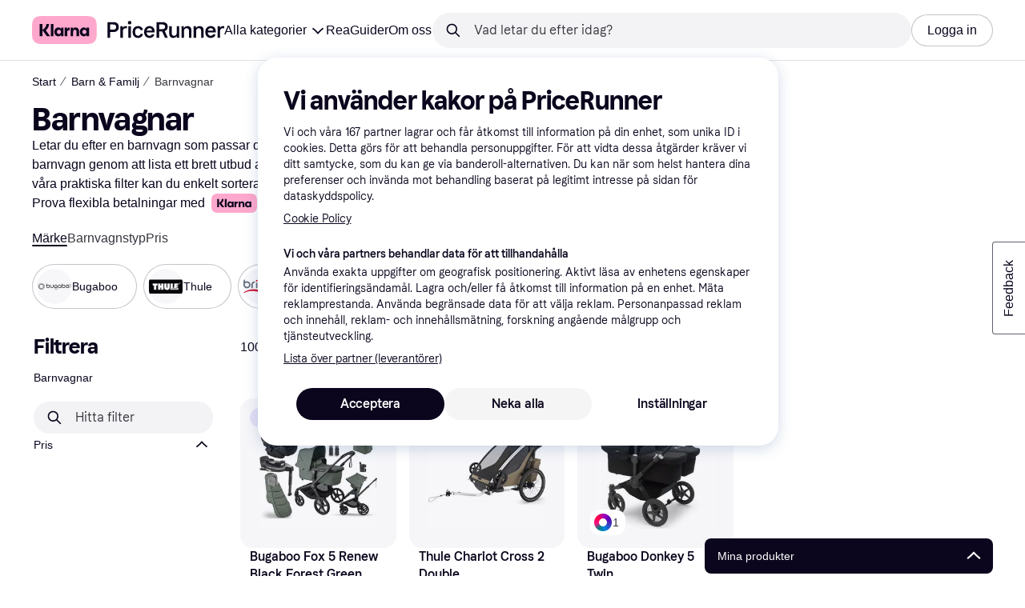

--- FILE ---
content_type: application/javascript
request_url: https://owp.klarna.com/static/ProductSection-8d18a799.js
body_size: 13260
content:
"use strict";(self.__LOADABLE_LOADED_CHUNKS__=self.__LOADABLE_LOADED_CHUNKS__||[]).push([["59610"],{32905(e,t,r){r.d(t,{G:()=>i,a:()=>l}),r(18111),r(13579);var n=r(86424);let l=(e,t)=>t&&e?"PR.ProductPage.Installment.Disclaimer.ALL_DISCLAIMERS":!t&&e?"PR.ProductPage.Installment.Disclaimer.KLARNA_INSTALLMENTS_DISCLAIMERS":t&&!e?"PR.ProductPage.PROMOTED_INSTALLMENT_DISCLAIMER":void 0,i=(e,t)=>{var r,i;let o=null==(r=(0,n.c5)("klarna_installments"))?void 0:r.installment_disclaimer_position,a=null==(i=(0,n.c5)("klarna_installments"))?void 0:i.enable_klarna_installments,s=null==e?void 0:e.some(e=>"promoted-installment-offer"===e.type);return{shouldShowDisclaimer:(o===t||!t)&&(a||s),translationKey:l(a,s)}}},60226(e,t,r){r.d(t,{A:()=>u}),r(62953);var n=r(74848),l=r(46942),i=r.n(l),o=r(82626);let a=({visible:e,direction:t,color:r})=>(0,n.jsx)(o.azJ,{"aria-hidden":!0,bottom:0,left:"left"===t?0:void 0,position:"absolute",right:"right"===t?0:void 0,sx:{pointerEvents:"none",opacity:+!!e,transition:"opacity 0.3s ease-in-out",background:`linear-gradient(to ${t}, transparent 0%, ${r} 100%)`},top:0,width:o.Tl3.space.l,zIndex:1});var s=r(25858),c=r.n(s),d=r(96540);let u=e=>{var t,r;let{className:l,mobileOnly:s=!1,children:u,onScroll:p,paddingX:g,backgroundColor:h,showFadeIndicators:f=!1}=e,v=function(e,t){if(null==e)return{};var r,n,l,i={};if("u">typeof Reflect&&Reflect.ownKeys){for(l=0,r=Reflect.ownKeys(e);l<r.length;l++)n=r[l],!(t.indexOf(n)>=0)&&Object.prototype.propertyIsEnumerable.call(e,n)&&(i[n]=e[n]);return i}if(i=function(e,t){if(null==e)return{};var r,n,l={},i=Object.getOwnPropertyNames(e);for(n=0;n<i.length;n++)r=i[n],!(t.indexOf(r)>=0)&&Object.prototype.propertyIsEnumerable.call(e,r)&&(l[r]=e[r]);return l}(e,t),Object.getOwnPropertySymbols)for(l=0,r=Object.getOwnPropertySymbols(e);l<r.length;l++)n=r[l],!(t.indexOf(n)>=0)&&Object.prototype.propertyIsEnumerable.call(e,n)&&(i[n]=e[n]);return i}(e,["className","mobileOnly","children","onScroll","paddingX","backgroundColor","showFadeIndicators"]),b=(0,o.DPo)(),m=(0,d.useContext)(o.OHQ.Context),j=(0,d.useRef)(null),[y,x]=(0,d.useState)(!1),[O,P]=(0,d.useState)(!1),w=b.color[null!=h?h:"backgroundSecondary"],S=(0,d.useCallback)(()=>{let e=j.current;if(!e)return;let{scrollLeft:t,scrollWidth:r,clientWidth:n}=e;x(t>0),P(t<r-n-1)},[]),A=c()((0,d.useCallback)(()=>{S(),null==p||p()},[S,p]),100);return((0,d.useEffect)(()=>{S();let e=new ResizeObserver(S);return j.current&&e.observe(j.current),()=>e.disconnect()},[S,u]),s&&m.l)?(0,n.jsx)(n.Fragment,{children:u}):(0,n.jsxs)(o.azJ,(t=function(e){for(var t=1;t<arguments.length;t++){var r=null!=arguments[t]?arguments[t]:{},n=Object.keys(r);"function"==typeof Object.getOwnPropertySymbols&&(n=n.concat(Object.getOwnPropertySymbols(r).filter(function(e){return Object.getOwnPropertyDescriptor(r,e).enumerable}))),n.forEach(function(t){var n;n=r[t],t in e?Object.defineProperty(e,t,{value:n,enumerable:!0,configurable:!0,writable:!0}):e[t]=n})}return e}({className:i()("cYRYwiQAT9",l)},v),r=r={children:[(0,n.jsx)(o.azJ,{ref:j,className:"Wch_pzkgyA",paddingX:null!=g?g:{base:"s",m:"xxl"},sx:{scrollPaddingX:{base:"0",m:"xxl"},scrollSnapPaddingX:{base:"xxl",m:"xxl"}},onScroll:A,children:u}),f&&(0,n.jsxs)(n.Fragment,{children:[(0,n.jsx)(a,{color:w,direction:"left",visible:y}),(0,n.jsx)(a,{color:w,direction:"right",visible:O})]})]},Object.getOwnPropertyDescriptors?Object.defineProperties(t,Object.getOwnPropertyDescriptors(r)):(function(e,t){var r=Object.keys(e);if(Object.getOwnPropertySymbols){var n=Object.getOwnPropertySymbols(e);r.push.apply(r,n)}return r})(Object(r)).forEach(function(e){Object.defineProperty(t,e,Object.getOwnPropertyDescriptor(r,e))}),t))}},56050(e,t,r){r.d(t,{Vq:()=>j,iP:()=>f,xX:()=>y}),r(18111),r(61701),r(22489),r(44114),r(62953),r(17642),r(58004),r(33853),r(45876),r(32475),r(15024),r(31698),r(7588),r(13579),r(81148),r(18237);var n=r(97665),l=r(76366),i=r(50181),o=r(43604),a=r(24287),s=r(96540),c=r(99930),d=r(81840),u=r(52746);function p(e){for(var t=1;t<arguments.length;t++){var r=null!=arguments[t]?arguments[t]:{},n=Object.keys(r);"function"==typeof Object.getOwnPropertySymbols&&(n=n.concat(Object.getOwnPropertySymbols(r).filter(function(e){return Object.getOwnPropertyDescriptor(r,e).enumerable}))),n.forEach(function(t){var n;n=r[t],t in e?Object.defineProperty(e,t,{value:n,enumerable:!0,configurable:!0,writable:!0}):e[t]=n})}return e}let g="productInfo",h="productInfo-product",f=async(e,t,r)=>{var n;let l=(0,u.pg)(null!=t?t:[]);if(!e||!l||(null==l?void 0:l.length)<1)return[];let o=`/public/v2/listings/products/${e}`,a=(0,i.P)(),s=await a.get("listing-edge-rest",o,{params:p({productIds:l.join(",")},r&&{merchantIds:r})});return null==s||null==(n=s.data.products)?void 0:n.map(e=>p({},e))},v=(0,c.Ib)(g,async(e,t)=>f(e,t),{staleTime:o.Tr}),b=(e,t)=>t.filter(t=>void 0!==t&&t.length>0&&!e.getQueryData([h,t])),m=(e,t)=>{for(let r=0;r<t.length;r++){let n=t[r];e.setQueryData([h,n.id],n)}},j=async(e,t)=>{let r=b(e,t);if(0===r.length)return;let n=[];for(let e=0;e<r.length;e+=50)n.push(r.slice(e,e+50));let l=(0,a.gI)(),i=n.map(t=>e.fetchQuery(v(l,t)).then(t=>{m(e,t)}));await Promise.all(i)},y=e=>{let t=(0,n.jE)(),r=(0,a.gI)(),{fetchingProductIds:i,setFetchingProductIds:c}=(0,d.U)(),u=b(t,e).filter(e=>!i.has(e)),p=[];for(let e=0;e<u.length;e+=50)p.push(u.slice(e,e+50));let v=(0,l.E)({queries:p.map(e=>({queryKey:[g,r,e,i],queryFn:async()=>{c(new Set([...i,...e]));let n=await f(r,e);return m(t,n),c(t=>{let r=new Set(t);return e.forEach(e=>r.delete(e)),r}),n},enabled:e.length>0,staleTime:o.SN}))}),j=v.some(e=>e.isFetching),y=v.every(e=>e.isFetched),x=e.map(e=>t.getQueryData([h,e])).filter(e=>void 0!==e&&!!e.id),O=(0,s.useMemo)(()=>x.reduce((e,t)=>(e[t.id]=t,e),{}),[x]);return{products:x,productsById:O,isFetching:j,isFetched:y}}},71763(e,t,r){r.d(t,{A:()=>o});var n=r(74848),l=r(94201),i=r(24836);let o=(0,l.Ng)(function(e){return{appliedFilters:(0,i.g0)(e),productCount:(0,i.dA)(e)}})(function({appliedFilters:e,children:t,productCount:r}){return 0!==r||e&&0!==Object.keys(e).length?(0,n.jsx)(n.Fragment,{children:t}):null})},80213(e,t,r){r.r(t),r.d(t,{default:()=>U}),r(62953);var n=r(74848),l=r(82626),i=r(79496),o=r(27916),a=r(15620),s=r(89119),c=r(96540),d=r(84579),u=r(31533),p=r(53634),g=r(24836),h=r(60226),f=r(71763);let v=()=>{var e;let t=null==(e=Object.keys((0,s.G)(g.g0)))?void 0:e.length,r=(0,s.j)();return(0,n.jsxs)(l.$nd,{backgroundColor:"none",borderRadius:"xl",color:"text-primary",icon:(0,n.jsx)(l.YGH,{inline:!0,size:"m"}),kind:"primary",paddingRight:"sm",size:"s",onClick:()=>{r((0,g.QN)(!0))},children:[(0,n.jsx)(u.Ay,{children:"PR.Global.FilterControl.Button.OPEN_FILTERS"}),!!t&&(0,n.jsx)(l.azJ,{sx:{marginLeft:4},children:(0,n.jsx)(l.C1K,{backgroundColor:"grayscale100",content:t})})]})},b=function(){let e,t=(0,s.j)(),r=(0,u.WD)(),i=(0,s.G)(g.RW),o=!(0,c.useContext)(l.OHQ.Context).m,a=r("PR.Search.Sorting.DropdownText.LABEL"),d=e=>r(`PR.Search.Sorting.DropdownText.${e}`),p=[{id:"POPULARITY",value:d("POPULARITY")},{id:"PRICE_ASC",value:d("PRICE_ASC")},{id:"PRICE_DESC",value:d("PRICE_DESC")},{id:"PRICE_DROP",value:d("PRICE_DROP")},{id:"RATING",value:d("RATING")},{id:"TREND",value:d("TREND")},{id:"NAME",value:d("NAME")}];return(0,n.jsx)(l.l6P,{buttonWeight:"medium",className:"i3IzqONMqc",fullWidth:o,kind:"secondary",nativeItemThreshold:null,options:p,selected:i,sheetTitle:a,size:"s",staticLabel:(e=d(i),o?e:`${a} ${e.toLowerCase()}`),onSelect:e=>{var r;t((r=e.id,e=>{e((0,g.oV)(r))}))}})},m=()=>{let e=(0,s.G)(g.yF),t=(0,s.G)(g.dA),r=(0,u.WD)(),o=(0,l.QsY)({base:!1,xs:!0});return(0,n.jsxs)(n.Fragment,{children:[(0,n.jsx)(l.Ft2,{mobile:!0,tablet:!0,children:(0,n.jsx)("div",{className:"rps1FNYnT7",children:(0,n.jsx)(h.A,{children:(0,n.jsxs)(l.BJc,{alignX:"space-between",alignY:"center",columnGap:"s",direction:"horizontal",paddingRight:"s",paddingTop:"s",paddingX:"m",width:"100%",wrap:!1,children:[(0,n.jsxs)(l.azJ,{alignY:"center",direction:"horizontal",children:[(0,n.jsx)(l.EYj,{size:"s",textWrap:"no-wrap",children:`${(0,d._)(t+e)} ${o?r("PR.Search.SERP.SectionHeading.Span.PRODUCTS"):""}`.toLowerCase()}),(0,n.jsx)(i.A,{})]}),(0,n.jsxs)(l.BJc,{alignX:"right",alignY:"center",direction:"horizontal",gap:"none",wrap:!1,children:[(0,n.jsx)(f.A,{children:(0,n.jsx)(v,{})}),(0,n.jsx)(b,{})]})]})})})}),(0,n.jsx)(l.Ft2,{desktop:!0,children:(0,n.jsx)(l.BJc,{alignX:"right",alignY:"bottom",direction:"horizontal",gap:"xs",children:(0,n.jsx)(l.azJ,{paddingRight:"s",children:(0,n.jsx)(b,{})})})})]})};var j=r(23595);let y=function(){let e=(0,u.WD)(),t=(0,s.G)(g.yF);return(0,n.jsx)(l.azJ,{paddingTop:"m",children:(0,n.jsx)(l.ppr,{kind:t>0?"small-block":"block",text:e("PR.CategoryPage.Alert.NO_PRODUCTS_FOUND"),type:"NO_PRODUCTS_IN_PRODUCT_LISTING"})})};r(27495);var x=r(46347),O=r(3433),P=r(66799),w=r(2351);let S=function(){var e;let t,r,l,i,[o,a]=(0,c.useState)(!1),d=(0,s.G)(g.$_),u=(0,s.G)(g.m1)||{},p=(0,O.zy)(),h=(0,P.mk)(d+p.search+(o?p.hash:"")),{currentPage:f,pageCount:v}=(t=(0,s.G)(g.WE)||1,l=t<(r=Math.ceil(Math.min((0,s.G)(g.dA)||0,75e3)/12))?(0,w.Ed)(h,t+1):void 0,i=t>1?(0,w.Ed)(h,t-1):void 0,{currentPage:t,pageCount:r,nextUrl:l,prevUrl:i});return((0,c.useEffect)(()=>{a(!0)},[]),v<=1||(null==(e=u.head)?void 0:e.robots)==="noindex")?null:(0,n.jsx)(x.A,{currentPage:f,currentUrl:h,pageCount:v})};r(18111),r(61701);let A={base:2,xs:2,m:3,l:3,xl:3,xxl:4};var R=r(23293),I=r(85692),E=r(13056);let C=(0,c.forwardRef)(function(e,t){return(0,n.jsx)("div",{ref:t,className:"fADGA5yJnM"})});var D=r(65239),_=r(48217),N=r(52746);r(22489),r(7588);var k=r(93555);let T=({url:e,onClick:t,children:r})=>(0,n.jsx)("button",{className:"t0J9rGXrpw",onClick:r=>t(r,e),children:r});r(25440);var L=r(11536);let $=e=>!!e,G=({productId:e,variantCount:t,inView:r})=>{let i=(0,k.Z)(),o=(0,s.G)(t=>(0,g.tc)(t,e)),a=(0,c.useMemo)(()=>null==o?void 0:o.map(e=>{var t;return null==(t=e.image)?void 0:t.path}).filter($),[o]);(0,c.useEffect)(()=>{r&&a&&a.length>0&&a.slice(0,4===a.length?4:3).map(e=>(({path:e,width:t,height:r})=>{if(!e)return;let n=e.replace("/product/",`/product/${t}x${r}/`);return(0,L.sk)(n)})({path:e,width:40,height:40})).filter($).forEach(e=>{new Image().src=e})},[r,e,a]);let d=(e,t)=>{e.stopPropagation(),e.preventDefault(),i(t)};if(!t)return null;let u=a&&a.length>0;return o&&(null==o?void 0:o.length)!==0&&u?(0,n.jsx)(l.AAZ.Variants,{variantCount:t,children:o.map((e,t)=>{var r;return(0,n.jsx)(T,{url:e.url,onClick:d,children:(0,n.jsx)(l.AAZ.Variant,{imageSize:40,imageSrc:null==(r=e.image)?void 0:r.path,index:t})},e.id)})}):(0,n.jsx)(l.AAZ.Variants,{variantCount:t})},M=({imageLazyLoad:e,listIndex:t,productId:r})=>{var l,i,a;let c=(0,s.G)(e=>(0,g.y9)(e,r)),d=null==c||null==(l=c.productGroup)?void 0:l.numberOfMembers,{ref:u,inView:p}=(({variantCount:e})=>{let t=(0,o.Ny)(),r=(0,o.Bb)(),{ref:n,inView:l}=(0,I.Wx)({triggerOnce:!0,rootMargin:"300px",skip:!(e&&e>0&&!(t||r))});return{ref:n,inView:l}})({variantCount:d}),h=(0,s.G)(g.k0),f=(0,s.G)(g.nQ),v={altPrefix:t<8?f:void 0,category:{id:h},product:c,imageLazyLoad:e,onClick:()=>{var e,r,n,l;_.A.trackEvent("Click on product in listing",{productClass:c.classification,productKrn:(0,N.Hn)(c.id),productName:c.name,brandId:(null==(e=c.brand)?void 0:e.id)||void 0,brandName:(null==(r=c.brand)?void 0:r.name)||void 0,listingIndex:t,ribbonType:null==(n=c.ribbon)?void 0:n.type,ribbonValue:null==(l=c.ribbon)?void 0:l.value})},variants:d&&(0,n.jsx)(G,{inView:p,productId:r,variantCount:d})};return(0,n.jsx)(D.A,(i=function(e){for(var t=1;t<arguments.length;t++){var r=null!=arguments[t]?arguments[t]:{},n=Object.keys(r);"function"==typeof Object.getOwnPropertySymbols&&(n=n.concat(Object.getOwnPropertySymbols(r).filter(function(e){return Object.getOwnPropertyDescriptor(r,e).enumerable}))),n.forEach(function(t){var n;n=r[t],t in e?Object.defineProperty(e,t,{value:n,enumerable:!0,configurable:!0,writable:!0}):e[t]=n})}return e}({},v),a=a={ref:u},Object.getOwnPropertyDescriptors?Object.defineProperties(i,Object.getOwnPropertyDescriptors(a)):(function(e,t){var r=Object.keys(e);if(Object.getOwnPropertySymbols){var n=Object.getOwnPropertySymbols(e);r.push.apply(r,n)}return r})(Object(a)).forEach(function(e){Object.defineProperty(i,e,Object.getOwnPropertyDescriptor(a,e))}),i))},z=(0,c.forwardRef)(function({productId:e,index:t,imageLoadCount:r},i){return(0,n.jsx)(l.ELT.Item,{columnSpan:1,rowSpan:1,children:e?(0,n.jsx)(M,{imageLazyLoad:t>=r,listIndex:t,productId:e}):(0,n.jsx)(C,{ref:i})})}),F=({imageLoadCount:e})=>{let t=(0,s.G)(g.d$),r=(0,c.useRef)(!1),{ref:i,items:a}=function(e,t=!0){let r=(0,o.aC)(),[n,i]=(0,c.useState)(r),a=(0,l.QsY)(A)*(0,l.QsY)({base:2,l:3}),s=(0,c.useCallback)(()=>{n||i(!0)},[n]),{ref:d}=(0,I.Wx)({triggerOnce:!0,onChange:e=>e&&s()});return(0,E.A)(s),(0,R.BC)(s),{ref:d,items:(0,c.useMemo)(()=>{let r=e||[],l=r.slice(0,n?r.length:a);return t?[...l,...Array.from({length:n||r.length<a?0:Math.min(12,r.length)-a})]:l},[e,n,a,t])}}(t),d=(0,s.G)(g.dA),u=(0,s.G)(g.NF);return(0,n.jsx)(l.ELT,{columns:A,hideUnfilledRows:d>u,withBorders:!1,children:a.map((t,l)=>{let o=!t&&!r.current;return o&&(r.current=!0),(0,n.jsx)(z,{ref:o?i:void 0,imageLoadCount:e,index:l,productId:t},t||l)})})},B=({isLoading:e,loadMoreProducts:t})=>{let r=(0,s.G)(g.dA),i=(0,s.G)(g.NF),o=(0,u.WD)();return r>0&&r>i?(0,n.jsx)(l.azJ,{paddingY:"s",children:(0,n.jsx)(l.eqV,{withGradient:!0,additionalInfo:o("PR.CategoryList.LOAD_MORE_EXTRA_INFO",{numberOfLoadedProducts:i,totalProducts:r}),loadedItems:i,loading:e,totalItems:r,onClick:t,children:o("PR.Global.LOAD_MORE_PRODUCTS")})}):null},W=()=>{let[e,t]=(0,c.useState)(!1),r=(0,s.j)(),h=(0,s.G)(g.dA),f=(0,s.G)(g.NF),v=(0,s.G)(g.g0),b=(0,s.G)(g.AE),x=(0,s.G)(g.k0),O=(0,o.aC)(),P=(0,o.Ny)(),w=(0,s.G)(g.RQ),A=(0,s.G)(g.RW),R=(0,u.WD)(),I=(0,s.G)(a.pc),E=(0,c.useCallback)(()=>{t(!0),r((0,p.mg)({appliedFilters:v,appliedSubcategories:b,categoryId:x,productListSize:f,sorting:A})).then(()=>{t(!1)})},[v,b,x,f,A,r]),C=0===Object.keys(v||{}).length;if((0===h||0===f)&&("Direct"!==I||C))return null;let D=`${(0,d._)(h)} ${R("PR.Search.SERP.SectionHeading.Span.PRODUCTS")}`.toLowerCase();return(0,n.jsxs)(l.azJ,{paddingBottom:"s",children:[(0,n.jsxs)(l.Ft2,{desktop:!0,children:[(0,n.jsxs)("div",{className:"xDIT3HipYM",children:[(0,n.jsxs)("div",{className:"QVc_92Kzgs",children:[(0,n.jsx)(l.EYj,{className:"WESRv27AZh",textWrap:"truncate",weight:"bold",children:D}),(0,n.jsx)(i.A,{})]}),(0,n.jsx)(m,{})]}),(0,n.jsx)(j.A,{})]}),(0,n.jsx)(l.Ft2,{mobile:!0,tablet:!0,children:(0,n.jsx)(m,{})}),h>0?(0,n.jsx)(F,{imageLoadCount:P?4:8}):!w&&(0,n.jsx)(y,{}),(0,n.jsx)(B,{isLoading:e,loadMoreProducts:E}),(0,n.jsx)(l.cGx,{invisible:!0}),O&&(0,n.jsx)(S,{})]})};W.propTypes={};let U=W},18131(e,t,r){r.d(t,{EF:()=>s,QA:()=>i,vb:()=>a}),r(62953),r(27495);var n=r(82626),l=r(95707);let i=e=>'"'===e?e:e?" "+e:"";function o(e){if(!e)return;let t=Number(e);return t>0&&t<1}let a=({from:e,to:t,unit:r,labels:l,locale:a,displayAsPrice:s})=>{if(!e&&!t)return"";let c=i(r),d={minimumFractionDigits:+!!(o(t)||o(e)),maximumFractionDigits:2},u=null!=e?s?(0,n.$gu)({price:e,locale:a,currency:r,options:d}):`${(0,n.ZVp)({number:e,locale:a,options:d})}${c}`:"",p=null!=t?s?(0,n.$gu)({price:t,locale:a,currency:r,options:d}):`${(0,n.ZVp)({number:t,locale:a,options:d})}${c}`:"";return null===e?`${null==l?void 0:l.priceTo} ${p}`:null===t?`${null==l?void 0:l.priceFrom} ${u}`:t===e?`${u}`:`${u} - ${p}`},s=({appliedFilterFacets:e,filter:t,labels:r,locale:n})=>{var i;let o=e&&e.length;if(!o)return null;let[s,c]=(null==e||null==(i=e[0])?void 0:i.split("_"))||[],d=(null==t?void 0:t.filterUnit)||(null==t?void 0:t.unit),u=(null==t?void 0:t.filterId)||(null==t?void 0:t.id);return(u&&u.toUpperCase()===l.Wp.PRICE_DROP&&(s=Math.abs(parseFloat(c)).toString(),c="",d="%"),(0,l.x8)(e))?a({displayAsPrice:(0,l.uK)(t),from:s&&!isNaN(Number(s))?Number(s):null,to:c&&!isNaN(Number(c))?Number(c):null,unit:d,labels:r,locale:n}):`${o}`}},2351(e,t,r){r.d(t,{Ed:()=>l,jA:()=>i,mm:()=>o}),r(27495),r(18111),r(22489),r(62953),r(25440);let n=(e,t,r)=>{let n=e.split(t);return n[0]+=r,n.join(t)};function l(e,t){let r=e,[l,i]=r.split("?"),o=i&&i.split("&").filter(e=>"filters=true"!==e).join("&");return(r=l+(o?`?${o}`:"")).match(/.+\?.*page=.+/)?r=t>1?r.replace(/(\??&?)page=[0-9]+/,`$1page=${t}`):r.replace(/(\??&?)page=[0-9]+/,""):r.includes("?")?t>1&&(r=r.includes("#")?n(r,"#",`&page=${t}`):`${r}&page=${t}`):t>1&&(r=r.includes("#")?n(r,"#",`?page=${t}`):`${r}?page=${t}`),r}function i(e,t){return e===t-1?"prev":e===t+1?"next":void 0}function o(e,t){let r=e-2,n=e-1,l=e+1,i=e+2,o=Math.floor((1+r)/2),a=(i+t)/2,s=e>1&&1!==n&&1!==r&&1!==o,c=e>7,d=e>=3,u=e>1,p=e<t,g=e<t-1,h=e<t-6,f=e<t&&t!==l&&t!==i&&t!==a;var v=[...s?[1]:[],...c?[Math.floor(o)]:[],...d?[r]:[],...u?[n]:[],e,...p?[l]:[],...g?[i]:[],...h?[Math.ceil(a)]:[],...f?[t]:[]];let b=v.length;for(let e=0;e<b;e++)v[e]>v[e-1]+1&&(v.splice(e,0,"..."),b++);return v}},13056(e,t,r){r.d(t,{A:()=>l});var n=r(96540);function l(e=()=>{}){(0,n.useEffect)(()=>{let t={passive:!0},r=()=>{e(),window.removeEventListener("scroll",r,t)};return window.addEventListener("scroll",r,t),()=>{window.removeEventListener("scroll",r,t)}},[e])}},46347(e,t,r){r.d(t,{A:()=>a}),r(18111),r(61701);var n=r(74848),l=r(82626),i=r(2351);let o=({currentPage:e,toUrl:t,rel:r,item:i})=>i===e||"..."===i?(0,n.jsx)(l.EYj,{children:i}):(0,n.jsx)(l.N_E,{as:"a",href:t,rel:r,children:i}),a=({currentPage:e,currentUrl:t,pageCount:r})=>{let a=(0,i.mm)(e,r);return(0,n.jsx)(l.BJc,{alignX:"center",direction:"horizontal",sx:{position:"absolute",bottom:0,left:"50%",transform:"translateX(-50%)"},children:a.map((r,l)=>(0,n.jsx)(o,{currentPage:e,item:r,rel:(0,i.jA)(r,e),toUrl:(0,i.Ed)(t,r)},l))})}},53982(e,t,r){r.d(t,{A:()=>w}),r(44114);var n=r(74848),l=r(46942),i=r.n(l),o=r(27916),a=r(86424),s=r(24287),c=r(96540),d=r(3433),u=r(82626),p=r(31533);let g=()=>{let e=(0,p.WD)();return(0,n.jsx)(u.azJ,{align:"center",as:u.EYj,backgroundColor:"overlay-primary",color:"text-inverse",left:0,paddingX:"xs",position:"absolute",size:"s",sx:{borderRadius:"0 0 3px 0",pointerEvents:"none"},top:0,zIndex:"default",children:e("PR.Ads.ADS_OVERLAY_TEXT")})};var h=r(85692);let f={threshold:[.74,.76]},v=({id:e,onChange:t})=>{var r,l;let{ref:i}=(0,h.Wx)((r=function(e){for(var t=1;t<arguments.length;t++){var r=null!=arguments[t]?arguments[t]:{},n=Object.keys(r);"function"==typeof Object.getOwnPropertySymbols&&(n=n.concat(Object.getOwnPropertySymbols(r).filter(function(e){return Object.getOwnPropertyDescriptor(r,e).enumerable}))),n.forEach(function(t){var n;n=r[t],t in e?Object.defineProperty(e,t,{value:n,enumerable:!0,configurable:!0,writable:!0}):e[t]=n})}return e}({},f),l=l={onChange:t},Object.getOwnPropertyDescriptors?Object.defineProperties(r,Object.getOwnPropertyDescriptors(l)):(function(e,t){var r=Object.keys(e);if(Object.getOwnPropertySymbols){var n=Object.getOwnPropertySymbols(e);r.push.apply(r,n)}return r})(Object(l)).forEach(function(e){Object.defineProperty(r,e,Object.getOwnPropertyDescriptor(l,e))}),r));return(0,n.jsx)("div",{ref:i,children:(0,n.jsx)("div",{id:e})})},b={SE:"PR-SE",UK:"PR-UK",DK:"PR-DK",US:"KLARNA-US"};r(18111),r(22489),r(61701),r(62953);let m=[[300,250],[300,600]],j=[[320,50],[320,80],[320,100],[320,160],[320,320],[300,50],[300,100],[300,150],[300,250],[300,75],[336,280]],y=[[728,90],[980,120],[930,90]];function x(e,t,r){return t in e?Object.defineProperty(e,t,{value:r,enumerable:!0,configurable:!0,writable:!0}):e[t]=r,e}let O=(e,t)=>{t?window.googletag.pubads().setTargeting(e,t):window.googletag.pubads().getTargeting(e).length&&window.googletag.pubads().clearTargeting(e)};class P extends c.PureComponent{generateAd({countryCode:e,isMobile:t,pageType:r,slotItem:n}){var l;window.googletag=window.googletag||{cmd:[]},null==(l=window.googletag.cmd)||l.push(()=>{var l,i,o;window.googletag.pubads().setTargeting("type",r),O("categoryid",null==(l=this.props.categoryId)?void 0:l.toString()),O("brandname",this.props.brandName),O("keyword",this.props.keyword),O("productid",this.props.productId),O("product",this.props.productName);let a=(({isMobile:e,inlist:t,containerWidth:r=728})=>t?e?j:y.filter(e=>e[0]<=r):m)({isMobile:t,inlist:null==n?void 0:n.inlist,containerWidth:null==(o=this.ref)||null==(i=o.current)?void 0:i.offsetWidth});if(0===a.length)return;let s=window.googletag.defineSlot(`/70081414/${function(e,t){if(!e)return"";let r=b[e];return r?`${r}${t?"-M":""}`:""}(e,t)}${null==n?void 0:n.slot}`,a,this.getElementId());s?(this.setState({slot:s}),(null==n?void 0:n.inlist)?s.setTargeting("location",(null==n?void 0:n.location)+"-"+this.props.position):(s.setTargeting("location",null==n?void 0:n.location),s.setCollapseEmptyDiv(!0,!0)),s.addService(window.googletag.pubads()),window.googletag.display(this.getElementId())):this.setState({emptySlot:!0})})}componentDidMount(){this.updateAds(!0)}updateAds(e){let{countryCode:t,slotItem:r,isMobile:n}=this.props;this.settings.use_ads&&(e||this.destroySlots(),this.generateAd({countryCode:t,isMobile:n,pageType:null==r?void 0:r.pageType,slotItem:r}))}componentDidUpdate(e,t){(e.categoryId!==this.props.categoryId||e.keyword!==this.props.keyword)&&this.updateAds(),this.props.autoRefresh&&t.inView!==this.state.inView&&this.adRefreshInterval(this.state.inView,this.refreshAd)}getElementId(){var e,t,r;return`${null==(r=this.props.slotItem)?void 0:r.displayId}-${null!=(e=this.props.position)?e:"0"}-${null!=(t=this.props.elementIdSuffix)?t:"0"}`}destroySlots(){window.googletag&&window.googletag.destroySlots&&this.state.slot&&window.googletag.destroySlots([this.state.slot])}componentWillUnmount(){this.adRefreshInterval(!1),this.destroySlots()}render(){var e,t,r,l,o,a;let{sticky:s,className:c,isMobile:d}=this.props,u=!!((null===this||void 0===this||null==(t=this.props)||null==(e=t.slotItem)?void 0:e.inlist)&&d),p=i()(c,"mR6m6EWHN_",{WqY6IxM70o:s,Icf6M0L2mV:null===this||void 0===this||null==(l=this.props)||null==(r=l.slotItem)?void 0:r.inlist,ppui02n2hL:u});return this.settings.use_ads?(null==(a=this.props)||null==(o=a.slotItem)?void 0:o.inlist)?(0,n.jsxs)("div",{ref:this.ref,className:p,children:[(0,n.jsx)(g,{}),!this.state.emptySlot&&(this.props.autoRefresh?(0,n.jsx)(v,{id:this.getElementId(),onChange:this.handleIsInView}):(0,n.jsx)("div",{id:this.getElementId()}))]}):(0,n.jsxs)("div",{className:p,children:[(0,n.jsx)(g,{}),!this.state.emptySlot&&(this.props.autoRefresh?(0,n.jsx)(v,{id:this.getElementId(),onChange:this.handleIsInView}):(0,n.jsx)("div",{id:this.getElementId()}))]}):null}constructor(e){super(e),x(this,"adRefreshInterval",void 0),x(this,"ref",void 0),x(this,"settings",void 0),x(this,"refreshAd",()=>{if(window.googletag&&window.googletag.pubadsReady&&this.state.slot){var e;null==(e=window.googletag.cmd)||e.push(()=>{window.googletag.pubads().refresh&&window.googletag.pubads().refresh(this.state.slot?[this.state.slot]:void 0,{changeCorrelator:!1})})}}),x(this,"handleIsInView",e=>{this.setState({inView:e})}),this.ref=(0,c.createRef)(),this.state={emptySlot:!1,slot:null,inView:!1},this.settings=(0,a.c5)("ads_settings"),this.adRefreshInterval=(()=>{let e=null,t=30;return(r,n)=>{r?e=setInterval(()=>{0===t?(t=30,null==n||n()):t-=1},1e3):e&&clearInterval(e)}})()}}x(P,"defaultProps",{autoRefresh:!0});let w=e=>{let t=(0,d.zy)(),r=(0,s.gI)(),l=(0,o.Ny)();return(0,n.jsx)(P,function(e){for(var t=1;t<arguments.length;t++){var r=null!=arguments[t]?arguments[t]:{},n=Object.keys(r);"function"==typeof Object.getOwnPropertySymbols&&(n=n.concat(Object.getOwnPropertySymbols(r).filter(function(e){return Object.getOwnPropertyDescriptor(r,e).enumerable}))),n.forEach(function(t){x(e,t,r[t])})}return e}({countryCode:r,isMobile:l,pathname:t.pathname},e))}},427(e,t,r){r.d(t,{A:()=>d});var n=r(74848),l=r(82626),i=r(19604),o=r(89119),a=r(96540),s=r(94201),c=r(31533);let d=({inMenu:e})=>{var t,r;let d=(0,s.Pj)(),u=(0,o.j)(),p=(0,o.G)(i.M$),g=(0,a.useContext)(l.OHQ.Context),h=()=>{d.injectReducer(i.It,i.Ay),u((0,i.CW)(!p))},f="PR.Global.COMPARE_PRODUCTS",v="PR.Global.CANCEL",b={};return g.l&&(b.borderRadius="xl"),e?(0,n.jsx)(l.W1t.Item,{as:"button",icon:(0,n.jsx)(l.HDf,{}),iconPosition:"left",onClick:h,children:(0,n.jsx)(l.EYj,{size:"s",children:(0,n.jsx)(c.Ay,{children:p?v:f})})}):(0,n.jsx)(l.$nd,(t=function(e){for(var t=1;t<arguments.length;t++){var r=null!=arguments[t]?arguments[t]:{},n=Object.keys(r);"function"==typeof Object.getOwnPropertySymbols&&(n=n.concat(Object.getOwnPropertySymbols(r).filter(function(e){return Object.getOwnPropertyDescriptor(r,e).enumerable}))),n.forEach(function(t){var n;n=r[t],t in e?Object.defineProperty(e,t,{value:n,enumerable:!0,configurable:!0,writable:!0}):e[t]=n})}return e}({},b),r=r={color:"text-primary",hoverBackgroundColor:"grayscale20",icon:!p&&(0,n.jsx)(l.HDf,{}),kind:"ghost",size:g.l?"s":"m",onClick:h,children:(0,n.jsx)(c.Ay,{children:p?v:f})},Object.getOwnPropertyDescriptors?Object.defineProperties(t,Object.getOwnPropertyDescriptors(r)):(function(e,t){var r=Object.keys(e);if(Object.getOwnPropertySymbols){var n=Object.getOwnPropertySymbols(e);r.push.apply(r,n)}return r})(Object(r)).forEach(function(e){Object.defineProperty(t,e,Object.getOwnPropertyDescriptor(r,e))}),t))}},94013(e,t,r){r.d(t,{D:()=>i,_:()=>l}),r(62953),r(48408),r(14603),r(47566),r(98721),r(18111),r(7588);var n=r(66799);function l(e={},t){let r=new URLSearchParams;if(Object.entries(e).forEach(([e,t])=>{r.set(e,t.join(","))}),t){let n=e[t]?t:Object.keys(e)[0];r.set("selectedCategory",n)}return r}function i(e={},t){let r=(0,n.mk)("/pc"),o=l(e,t).toString();return`${r}${o?`?${o}`:""}`}},93138(e,t,r){r.d(t,{A:()=>o});var n=r(74848),l=r(82733),i=r(36491);let o=({children:e})=>{let{appliedFilters:t}=(0,i.I)();return 0!==(0,l.gA)()||t&&0!==Object.keys(t).length?(0,n.jsx)(n.Fragment,{children:e}):null}},31746(e,t,r){r.r(t),r.d(t,{default:()=>eS}),r(18111),r(61701);var n=r(74848),l=r(82626),i=r(79496),o=r(82733),a=r(27916),s=r(15620),c=r(89119),d=r(8142),u=r.n(d),p=r(96540),g=r(39829),h=r(84579),f=r(31533),v=r(16170),b=r(11591),m=r(36491),j=r(60226),y=r(19604),x=r(92647),O=r(86424),P=r(93138),w=r(24845),S=r(24270);let A=()=>{var e,t;let{setShowFilterModal:r}=(0,p.useContext)(w._),{data:i}=(0,S.zd)(),o=null==i||null==(t=i.appliedFilters)?void 0:t.filters,a=null!=(e=null==o?void 0:o.length)?e:0,s=(0,p.useCallback)(()=>{r(!0)},[r]);return(0,n.jsxs)(l.$nd,{backgroundColor:"none",borderRadius:"xl",color:"text-primary",icon:(0,n.jsx)(l.YGH,{inline:!0,size:"m"}),kind:"primary",paddingRight:"sm",size:"s",onClick:s,children:[(0,n.jsx)(f.Ay,{children:"PR.Global.FilterControl.Button.OPEN_FILTERS"}),!!a&&(0,n.jsx)(l.azJ,{sx:{marginLeft:4},children:(0,n.jsx)(l.C1K,{backgroundColor:"grayscale100",content:a})})]})};r(27495),r(25440);var R=r(59313),I=r(93555),E=r(3433);let C=function(){var e;let t=(0,I.Z)(),r=(0,E.zy)(),{pathname:i,search:o,hash:a}=null!=r?r:{},s=`${null==i||null==(e=i.replace)?void 0:e.call(i,"cl","ct")}${o||""}${(null==a?void 0:a.replace("#",o?"&":"?"))||""}`;return(0,n.jsx)(l.$nd,{as:R.A,borderRadius:"xl",color:"text-primary",hoverBackgroundColor:"grayscale20",href:s,icon:(0,n.jsx)(l.J3u,{inline:!0,size:"m"}),kind:"ghost",size:"s",onClick:()=>{t(s)},children:(0,n.jsx)(f.Ay,{children:"PR.CategoryListPage.POWER_MODE"})})};var D=r(97521),_=r(94201),N=r(94013);let k=function({breadcrumbData:e={},relatedCategoryId:t}){let r=(0,_.Pj)(),i=(0,c.j)(),o=(0,f.WD)(),a=(0,c.G)(y.vZ),s=(0,c.G)(e=>(0,y.o9)(e,t)),d=(0,p.useContext)(l.OHQ.Context),u=(0,N.D)(a,t),g=s?s.length:0,h=0===g;return(0,n.jsx)(l.$nd,{as:h?void 0:R.A,borderRadius:d.l?"xl":void 0,disabled:h,href:h?void 0:u,size:d.l?"s":"m",onClick:()=>{let{label:t,url:n}=e;r.injectReducer(y.It,y.Ay),t&&n&&i((0,y.Wd)(t,n))},children:(0,n.jsx)("span",{children:`${o("PR.Global.COMPARE_PRODUCTS")}${g?` (${g})`:""}`})})},T=({children:e})=>(0,n.jsx)(l.ZLI,{children:(0,n.jsx)("div",{className:"WDK7fr4RQv",style:{margin:0},children:(0,n.jsx)(l.e2v,{responsive:!0,children:e})})});var L=r(427),$=r(46689),G=r(79120);let M=()=>{let e=(0,$.e)(),t=null==e?void 0:e.id,{subcategoryTitle:r}=(0,S.zd)(),i=(0,c.G)(y.M$),s=(0,o.gA)(),d=(0,a.fH)(),u=(0,E.zy)(),g=(0,c.j)(),h=r||(null==e?void 0:e.name),f=(0,G.M)(u);return((0,p.useEffect)(()=>{d||(i?g((0,D.ki)()):g((0,D.xU)()))},[i,d,g]),t&&0!==s)?(0,n.jsxs)(n.Fragment,{children:[(0,n.jsx)(l.Ft2,{desktop:!0,children:(0,n.jsxs)(l.BJc,{columnGap:"s",direction:"horizontal",rowGap:"none",children:[i&&(0,n.jsx)(k,{breadcrumbData:{label:h,url:f},relatedCategoryId:t}),(0,n.jsx)(L.A,{})]})}),(0,n.jsx)(l.Ft2,{mobile:!0,tablet:!0,children:i&&(0,n.jsxs)(T,{children:[(0,n.jsx)(k,{breadcrumbData:{label:h,url:f},relatedCategoryId:t}),(0,n.jsx)(L.A,{})]})})]}):null};r(62953);var z=r(75361),F=r(25469),B=r(71654),W=r(51442),U=r(48217);let Y=function(){let e,t=(0,f.WD)(),{sorting:r}=(0,m.I)(),{isMobile:i}=(0,l.UgS)(),o=t("PR.Search.Sorting.DropdownText.LABEL"),a=function(){let e=(0,E.zy)(),t=(0,W.Zp)(),{appliedFilters:r,searchQuery:n}=(0,m.I)();return(0,p.useCallback)((l,i)=>{l&&function(e,t,r,n=!0,l,i){U.A.trackEvent("Change product sorting",{selectedProductSorting:e}),(0,B.b)({appliedFilters:r,searchQuery:l,sorting:e,location:t,useHashLogic:n,navigate:i})}(l,e,r,i,n,t)},[r,e,t,n])}(),[s,c]=(0,p.useState)(r||F.x),d=e=>t(`PR.Search.Sorting.DropdownText.${e.toUpperCase()}`),u=[{id:z.Ze.POPULARITY,value:d(z.Ze.POPULARITY)},{id:z.Ze.PRICE_ASC,value:d(z.Ze.PRICE_ASC)},{id:z.Ze.PRICE_DESC,value:d(z.Ze.PRICE_DESC)},{id:z.Ze.PRICE_DROP,value:d(z.Ze.PRICE_DROP)},{id:z.Ze.RATING,value:d(z.Ze.RATING)},{id:z.Ze.TREND,value:d(z.Ze.TREND)},{id:z.Ze.NAME,value:d(z.Ze.NAME)}];return(0,n.jsx)(l.l6P,{buttonWeight:"medium",className:"Sg75PGowle",fullWidth:i,kind:"secondary",nativeItemThreshold:null,options:u,selected:s,sheetTitle:o,size:"s",staticLabel:(e=d(s),i?e:`${o} ${e.toLowerCase()}`),onSelect:e=>{let t=e.id;c(t),(0,p.startTransition)(()=>{a(t,!0)})}})},K=()=>{let e=(0,o.gA)(),t=(0,o.lc)(),r=(0,c.G)(y.M$),a=(0,O.jj)("enable_product_comparison"),s=(0,f.WD)(),d=(0,l.QsY)({base:!1,xs:!0});return(0,n.jsxs)(n.Fragment,{children:[(0,n.jsx)(l.Ft2,{mobile:!0,tablet:!0,children:(0,n.jsxs)("div",{className:"i5V0swkWRb",children:[(0,n.jsx)(j.A,{children:(0,n.jsxs)(l.BJc,{alignX:"space-between",alignY:"center",columnGap:"s",direction:"horizontal",paddingTop:"s",width:"100%",wrap:!1,children:[(0,n.jsxs)(l.azJ,{alignY:"center",direction:"horizontal",children:[(0,n.jsx)(l.EYj,{size:"s",textWrap:"no-wrap",children:`${(0,h._)(e+t)} ${d?s("PR.Search.SERP.SectionHeading.Span.PRODUCTS"):""}`.toLowerCase()}),(0,n.jsx)(i.A,{})]}),(0,n.jsxs)(l.BJc,{alignX:"right",alignY:"center",direction:"horizontal",gap:"none",wrap:!1,children:[(0,n.jsx)(P.A,{children:(0,n.jsx)(A,{})}),(0,n.jsx)(Y,{})]})]})}),a&&(0,n.jsx)(M,{})]})}),(0,n.jsx)(l.Ft2,{desktop:!0,children:(0,n.jsxs)(l.BJc,{alignX:"right",alignY:"bottom",direction:"horizontal",gap:"xs",children:[!r&&(0,n.jsxs)(n.Fragment,{children:[(0,n.jsx)(l.azJ,{paddingRight:"s",children:(0,n.jsx)(Y,{})}),(0,n.jsx)(x.A,{to:"/ct/:categoryId/:categoryName",children:(0,n.jsx)(C,{})})]}),a&&(0,n.jsx)(M,{})]})})]})};var Q=r(2909);let V=function(){let e=(0,f.WD)(),t=(0,o.lc)();return(0,n.jsx)(l.azJ,{paddingTop:"m",children:(0,n.jsx)(l.ppr,{kind:t>0?"small-block":"block",text:e("PR.CategoryPage.Alert.NO_PRODUCTS_FOUND"),type:"NO_PRODUCTS_IN_PRODUCT_LISTING"})})};var Z=r(46347),H=r(66799),J=r(2351);let X=function(){var e;let[t,r]=(0,p.useState)(!1),{commonData:l,baseUrl:i}=(0,S.zd)(),a=(0,E.zy)(),s=(0,H.mk)(i+a.search+(t?a.hash:"")),{currentPage:c,pageCount:d}=(e=>{let{page:t=1}=(0,m.I)(),r=Math.ceil(Math.min((0,o.gA)(),75e3)/48),n=t<r?(0,J.Ed)(e,t+1):void 0,l=t>1?(0,J.Ed)(e,t-1):void 0;return{currentPage:t,pageCount:r,nextUrl:n,prevUrl:l}})(s);return((0,p.useEffect)(()=>{r(!0)},[]),d<=1||(null==l||null==(e=l.head)?void 0:e.robots)==="noindex")?null:(0,n.jsx)(Z.A,{currentPage:c,currentUrl:s,pageCount:d})};r(20116),r(13579);var q=r(77862);let ee=({children:e})=>(0,n.jsx)("div",{itemScope:!0,itemType:"http://schema.org/FAQPage",children:e});var et=r(30591),er=r(60391),en=r(52746),el=r(72517);let ei=()=>{let{isFetching:e,fetchNextPage:t}=(0,b.mc)(),r=(0,f.WD)(),i=(0,o.gA)(),a=(0,o.nS)(),s=(null==a?void 0:a.length)||0,{page:c}=(0,m.I)(),d=s>=1e5||(c||1)>=z.EZ;if(!(i>0&&i>s&&!d))return null;let u=async()=>{let e=(0,b.vt)(s);await t(),U.A.trackEvent("Click load more products",{pageNumber:e})};return(0,n.jsx)(l.eqV,{withGradient:!0,additionalInfo:r("PR.CategoryList.LOAD_MORE_EXTRA_INFO",{numberOfLoadedProducts:s,totalProducts:i}),loadedItems:s,loading:e,totalItems:i,onClick:u,children:r("PR.Global.LOAD_MORE_PRODUCTS")})},eo=(0,p.forwardRef)(function(e,t){return(0,n.jsx)("div",{ref:t,className:"xIjPr4wwX4"})});var ea=r(65239);r(22489),r(7588);var es=r(88184);let ec=({url:e,onClick:t,children:r})=>(0,n.jsx)("div",{className:"Q8Sc_3zzKF",role:"button",tabIndex:0,onClick:r=>t(r,e),onKeyDown:r=>{"Enter"===r.key&&(r.preventDefault(),t(r,e))},children:r});var ed=r(11536);let eu=e=>!!e,ep=({productId:e,variantCount:t,inView:r})=>{let i=(0,I.Z)(),{groupsById:o}=(0,es.t)(),a=o[e],s=(0,p.useMemo)(()=>null==a?void 0:a.map(e=>{var t;return null==(t=e.image)?void 0:t.path}).filter(eu),[a]);(0,p.useEffect)(()=>{r&&s&&s.length>0&&s.slice(0,4===s.length?4:3).map(e=>(({path:e,width:t,height:r})=>{if(!e)return;let n=e.replace("/product/",`/product/${t}x${r}/`);return(0,ed.sk)(n)})({path:e,width:40,height:40})).filter(eu).forEach(e=>{new Image().src=e})},[r,e,s]);let c=(e,t)=>{e.stopPropagation(),e.preventDefault(),i(t)};if(!t)return null;let d=s&&s.length>0;return a&&(null==a?void 0:a.length)!==0&&d?(0,n.jsx)(l.AAZ.Variants,{variantCount:t,children:a.map((e,t)=>{var r;return(0,n.jsx)(ec,{url:e.url,onClick:c,children:(0,n.jsx)(l.AAZ.Variant,{imageSize:56,imageSrc:null==(r=e.image)?void 0:r.path,index:t})},e.id)})}):(0,n.jsx)(l.AAZ.Variants,{variantCount:t})};var eg=r(85692);let eh=({imageLazyLoad:e,listIndex:t,product:r,sponsored:l})=>{var i;let o=null==r||null==(i=r.productGroup)?void 0:i.numberOfMembers,{ref:s,inView:c}=(({variantCount:e})=>{let t=(0,a.Ny)(),r=(0,a.Bb)(),{ref:n,inView:l}=(0,eg.Wx)({triggerOnce:!0,rootMargin:"300px",skip:!(e&&e>0&&!(t||r))});return{ref:n,inView:l}})({variantCount:o}),{categoryId:d}=(0,m.I)(),{imageAltPrefix:u}=(0,S.zd)(),g=(0,p.useMemo)(()=>t<8,[t]),h=(0,p.useMemo)(()=>o?(0,n.jsx)(ep,{inView:c,productId:r.id,variantCount:o}):null,[c,r.id,o]),f=(0,p.useCallback)(()=>{var e,n,l,i;U.A.trackEvent("Click on product in listing",{productClass:r.classification,productKrn:(0,en.Hn)(r.id),productName:r.name,brandId:(null==(e=r.brand)?void 0:e.id)||void 0,brandName:(null==(n=r.brand)?void 0:n.name)||void 0,listingIndex:t,ribbonType:null==(l=r.ribbon)?void 0:l.type,ribbonValue:null==(i=r.ribbon)?void 0:i.value})},[r,t]);return(0,n.jsx)(ea.A,{ref:s,altPrefix:g?u:void 0,category:{id:d},imageLazyLoad:e,nameHeadingLevel:2,product:r,sponsored:l,variants:h,onClick:f})},ef=(0,p.forwardRef)(function({product:e,index:t,imageLoadCount:r,sponsored:i},o){return(0,n.jsx)(l.ELT.Item,{columnSpan:1,rowSpan:1,children:e?(0,n.jsx)(eh,{imageLazyLoad:t>=r,listIndex:t,product:e,sponsored:i}):(0,n.jsx)(eo,{ref:o})})}),ev=(0,p.memo)(ef);var eb=r(45419),em=r(50181),ej=r(80817),ey=r(32905),ex=r(72967),eO=r(57927),eP=r(11798);let ew=({getAd:e,imageLoadCount:t})=>{var r;let i,a,s,c,d=(0,o.nS)(),u=(null==d?void 0:d.length)||0,g=(0,o.gA)(),{mutate:h}=(()=>{let{countryCode:e}=(0,ej.A)(),{categoryId:t}=(0,m.I)();return(0,eb.n)({mutationFn:async function({id:r,position:n,type:l}){if(!t)return;let i=(0,em.P)();return(await i.post("search-edge-rest",`/public/search/guidingcontent/impression/${e}/${t}`,{id:r,position:n,type:l})).data}})})(),{appliedFilters:f,categoryId:v,searchQuery:b,sorting:j}=(0,m.I)(),y=(0,er.o)(v),x=Object.keys(f||{}).length>0||!!b||j&&"POPULARITY"!==j,P=(0,p.useRef)(!1),{ref:w,items:S}=(0,et.A)(d),A=(0,l.QsY)(z.hm),R=(({categoryId:e,getAd:t})=>{var r;let n=(0,O.c5)("cl").inlistContent,i=(0,p.useContext)(l.OHQ.Context),{data:o}=(0,ex.M)(),{shouldShowDisclaimer:a}=(0,ey.G)([],"CLOSE_TO_DISPLAY"),s=a&&!(0,eO.D)(e),c=[...s?["INSTALLMENT_DISCLAIMER"]:[],...(0,O.c5)("ads_settings").use_ads?["AD"]:[]],{order:d,boards:u,faq:g,previewBoards:h,sponsoredProducts:f,shoppingTips:v}=o||{},b=n&&null!=(r=i.l?null==d?void 0:d.DESKTOP:null==d?void 0:d.MOBILE)?r:c;return s&&(b=["INSTALLMENT_DISCLAIMER",...b]),(0,p.useMemo)(()=>{let r={BOARD_BRAND:0,BOARD_MERCHANT:0,BLOG:0};return b.map((l,i)=>{var o;switch(l){case"AD":return{contentKey:l,contentData:{slotItem:t(eP.Gf,!0),categoryId:e}};case"FAQ":if(n&&(null==g?void 0:g.questions))return{contentKey:"FAQ",contentData:g};break;case"SHOPPING_TIPS":if(n&&(null==v?void 0:v.questions))return{contentKey:"SHOPPING_TIPS",contentData:v};break;case"BOARD_PREVIEW":if(n&&(null==h?void 0:h.length))return{contentKey:"BOARD_PREVIEW",contentData:h[b.slice(0,i).filter(e=>"BOARD_PREVIEW"===e).length]};break;case"BOARD_SPONSORED_PRODUCT":if(n&&f&&(null==(o=f.products)?void 0:o.length)>0)return{contentKey:"BOARD_SPONSORED_PRODUCT",contentData:f};break;case"BLOG":case"BOARD_BRAND":case"BOARD_MERCHANT":if(n&&u&&u.length>0){let e=(e=>{switch(e){case"BOARD_MERCHANT":return"MERCHANT_BOARD";case"BOARD_BRAND":return"BRAND_BOARD";case"BLOG":return"BLOG"}})(l),t=u.filter(t=>t.type===e)[r[l]];if(r[l]=r[l]+1,t)return{contentKey:l,contentData:t}}break;case"INSTALLMENT_DISCLAIMER":return{contentKey:"INSTALLMENT_DISCLAIMER",alwaysShow:!0}}}).filter(e=>void 0!==e)},[b,t,e,n,g,v,h,f,u])})({getAd:e,categoryId:v}),I=(0,q.s)({productRowCount:Math.ceil(S.length/(A||2)),pageSpecificProductGridContent:R});a=null==(i=(0,o.nS)())||null==(r=i[0])?void 0:r.id,s=null==i?void 0:i.find(e=>e.id===a),c=e=>{var t;return`${(0,en.d0)(null==s||null==(t=s.image)?void 0:t.id,null==s?void 0:s.name,{width:e,height:e},"avif")}`},(0,el.A)(c(232),c(464));let E=I.some(e=>"FAQ"===e.contentKey||"SHOPPING_TIPS"===e.contentKey);return(0,n.jsxs)(l.qpr,{as:ee,condition:E,children:[(0,n.jsx)(l.ELT,{columns:z.hm,hideUnfilledRows:g>u,withBorders:!1,children:[...S.map((e,r)=>{let l=!e&&!P.current;l&&(P.current=!0);let i=y&&2===r&&!x;return(0,n.jsxs)(p.Fragment,{children:[i&&(0,n.jsx)(ev,{ref:l?w:void 0,imageLoadCount:t,index:r,product:y,sponsored:!0},`sponsored(${y.id})`),!(y&&(null==e?void 0:e.id)===y.id&&!x)&&(0,n.jsx)(ev,{ref:l?w:void 0,imageLoadCount:t,index:r,product:e},(null==e?void 0:e.id)||r)]},r)}),...I.map((e,t)=>(0,n.jsx)(q.M,function(e){for(var t=1;t<arguments.length;t++){var r=null!=arguments[t]?arguments[t]:{},n=Object.keys(r);"function"==typeof Object.getOwnPropertySymbols&&(n=n.concat(Object.getOwnPropertySymbols(r).filter(function(e){return Object.getOwnPropertyDescriptor(r,e).enumerable}))),n.forEach(function(t){var n;n=r[t],t in e?Object.defineProperty(e,t,{value:n,enumerable:!0,configurable:!0,writable:!0}):e[t]=n})}return e}({index:t,trackInteraction:h},e),`${e.contentKey}-${t}`))]}),(0,n.jsx)(ei,{})]})},eS=({getAd:e})=>{var t;let{isLoading:r}=(0,b.mc)(),d=(0,o.gA)(),j=(0,o.nS)(),y=null!=(t=null==j?void 0:j.length)?t:0,{appliedFilters:x,searchQuery:O}=(0,m.I)(),P=(0,a.aC)(),w=(0,a.Ny)(),S=(0,f.WD)(),A=(0,c.G)(s.pc),R=j.slice(0,3).map(e=>e.id),I=(0,v.A)(R);(0,p.useEffect)(()=>{u()(I,R)||(0,g.as)(R)},[R,I]);let E=0===Object.keys(x||{}).length&&!O;if((0===d||0===y)&&("Direct"!==A||E))return null;let C=`${(0,h._)(d)} ${S("PR.Search.SERP.SectionHeading.Span.PRODUCTS")}`.toLowerCase();return(0,n.jsxs)(l.azJ,{position:"relative",children:[(0,n.jsxs)(l.Ft2,{desktop:!0,children:[(0,n.jsxs)("div",{className:"rSdzLR492j",children:[(0,n.jsxs)("div",{className:"lvgojBvxS4",children:[(0,n.jsx)(l.EYj,{className:"dQVUrZJdbg",textWrap:"truncate",weight:"bold",children:C}),(0,n.jsx)(i.A,{})]}),(0,n.jsx)(K,{})]}),(0,n.jsx)(Q.A,{})]}),(0,n.jsx)(l.Ft2,{mobile:!0,tablet:!0,children:(0,n.jsx)(K,{})}),d>0?(0,n.jsx)(ew,{getAd:e,imageLoadCount:w?4:8}):!r&&(0,n.jsx)(V,{}),P&&(0,n.jsx)(X,{})]})}},72967(e,t,r){r.d(t,{M:()=>p,l:()=>u});var n=r(97286),l=r(50181),i=r(86424),o=r(28788),a=r(80817),s=r(99930),c=r(36596),d=r(36491);let u=(0,s.Ib)("cl-guiding-content",async(e,t,r)=>{if(!e)throw new o.N;let n=(0,l.P)(),i=`/public/search/guidingcontent/v2/${t}/${e}?size=4`,a=(0,c.Pc)(r);return a&&(i+=`&${a}`),(await n.get("search-edge-rest",i)).data},{select:e=>{var t,r;return{order:null==e?void 0:e.order,faq:null==e?void 0:e.faq,shoppingTips:null==e?void 0:e.shoppingTips,previewBoards:null==e?void 0:e.previewBoards,sponsoredProducts:null==e||null==(r=e.sponsoredProducts)||null==(t=r[0])?void 0:t.board,boards:null==e?void 0:e.boards}}}),p=()=>{var e,t;let r=(0,i.c5)("cl").inlistContent,{countryCode:l}=(0,a.A)(),{categoryId:o="",appliedFilters:s}=(0,d.I)(),c=u(o,l,s);return(0,n.I)((e=function(e){for(var t=1;t<arguments.length;t++){var r=null!=arguments[t]?arguments[t]:{},n=Object.keys(r);"function"==typeof Object.getOwnPropertySymbols&&(n=n.concat(Object.getOwnPropertySymbols(r).filter(function(e){return Object.getOwnPropertyDescriptor(r,e).enumerable}))),n.forEach(function(t){var n;n=r[t],t in e?Object.defineProperty(e,t,{value:n,enumerable:!0,configurable:!0,writable:!0}):e[t]=n})}return e}({},c),t=t={enabled:r},Object.getOwnPropertyDescriptors?Object.defineProperties(e,Object.getOwnPropertyDescriptors(t)):(function(e,t){var r=Object.keys(e);if(Object.getOwnPropertySymbols){var n=Object.getOwnPropertySymbols(e);r.push.apply(r,n)}return r})(Object(t)).forEach(function(r){Object.defineProperty(e,r,Object.getOwnPropertyDescriptor(t,r))}),e))}},88184(e,t,r){r.d(t,{t:()=>g}),r(18111),r(22489),r(61701),r(44114),r(17642),r(58004),r(33853),r(45876),r(32475),r(15024),r(31698),r(62953),r(7588),r(13579),r(81148),r(18237);var n=r(97665),l=r(76366),i=r(50181),o=r(43604),a=r(24287),s=r(96540),c=r(81840),d=r(36491),u=r(82733);let p="productGroups-group",g=()=>{let{categoryId:e}=(0,d.I)(),t=(0,u.nS)(),r=(0,s.useMemo)(()=>t.filter(e=>null==e?void 0:e.productGroup).map(e=>null==e?void 0:e.id),[t]),g=(0,n.jE)(),h=(0,a.gI)(),{fetchingProductIds:f,setFetchingProductIds:v}=(0,c.U)(),b=r.filter(e=>void 0!==e&&e.length>0&&!g.getQueryData([p,e])).filter(e=>!f.has(e)),m=[];for(let e=0;e<b.length;e+=50)m.push(b.slice(e,e+50));let j=(0,l.E)({queries:m.map(t=>({queryKey:["productGroups",h,e,t,f],queryFn:async()=>{v(new Set([...f,...t]));let r=(0,i.P)(),n=`/public/search/category/productgroup/${h}/${e}`,l=await r.get("search-edge-rest",n,{params:{productIds:t.join()}});var o=l.data;for(let e=0;e<o.groups.length;e++){let t=o.groups[e];g.setQueryData([p,t.id],t)}return v(e=>{let r=new Set(e);return t.forEach(e=>r.delete(e)),r}),l.data},enabled:t.length>0,staleTime:o.SN}))}),y=j.some(e=>e.isFetching),x=j.every(e=>e.isFetched),O=r.map(e=>g.getQueryData([p,e])).filter(e=>void 0!==e&&!!e.id),P=(0,s.useMemo)(()=>O.reduce((e,t)=>(e[t.id]=t.versions,e),{}),[O]);return{groups:O,groupsById:P,isFetching:y,isFetched:x}}},46689(e,t,r){r.d(t,{e:()=>l});var n=r(24270);let l=()=>{let{data:e}=(0,n.zd)(),t=null==e?void 0:e.category;return null!=t?t:void 0}},30591(e,t,r){r.d(t,{A:()=>u}),r(62953);var n=r(82626),l=r(75361),i=r(27916),o=r(23293),a=r(79354),s=r(96540),c=r(85692),d=r(13056);function u(e,t=!0){let r=(0,i.aC)(),{lastAction:p}=(0,a.hp)(),[g,h]=(0,s.useState)(r||"POP"===p),f=(0,n.QsY)(l.hm)*(0,n.QsY)({base:2,l:3}),v=(0,s.useCallback)(()=>{g||h(!0)},[g]),{ref:b}=(0,c.Wx)({triggerOnce:!0,onChange:e=>e&&v()});return(0,d.A)(v),(0,o.BC)(v),{ref:b,items:(0,s.useMemo)(()=>{let r=e||[],n=r.slice(0,g?r.length:f);return t?[...n,...Array.from({length:g||r.length<f?0:Math.min(48,r.length)-f})]:n},[e,g,f,t])}}},60391(e,t,r){r.d(t,{o:()=>o,w:()=>i});var n=r(86424),l=r(56050);let i=e=>{var t;if(e)return(null==(t=(0,n.c5)("cl"))?void 0:t.sponsored_products)[e]},o=e=>{let t=i(e),{products:r}=(0,l.xX)(t?[t]:[]);if((null==r?void 0:r[0])&&(null==r?void 0:r[0]).lowestPrice)return null==r?void 0:r[0]}},57927(e,t,r){r.d(t,{D:()=>i,L:()=>o}),r(62953);var n=r(86424);let l=e=>e.startsWith("cl")?e.slice(2):e,i=e=>{let t=(0,n.c5)("regulations").hfss_banned_categories;if(0===t.length||!e)return!1;let r=l(e);return t.includes(r)},o=e=>{if(!e||0===e.length)return!1;let t=(0,n.c5)("regulations").hfss_banned_categories;if(0===t.length)return!1;let r=e=>{for(let n of e)if(n.id&&t.includes(l(n.id))||n.children&&r(n.children))return!0;return!1};return r(e)}},92647(e,t,r){r.d(t,{A:()=>i});var n=r(74848),l=r(51442);let i=({to:e,children:t})=>(0,l.M2)(e)?(0,n.jsx)(n.Fragment,{children:t}):null},29244(e,t,r){r.d(t,{T:()=>l,a:()=>i}),r(62953);var n=r(96540);function l(){let e=(0,n.useRef)(!1);return(0,n.useEffect)(()=>(e.current=!0,()=>{e.current=!1}),[]),e}let i=()=>{let[e,t]=(0,n.useState)(!1);return(0,n.useEffect)(()=>(t(!0),()=>{t(!1)}),[]),e}}}]);

--- FILE ---
content_type: application/javascript
request_url: https://owp.klarna.com/static/manifest-45f3c3c9.js
body_size: 21740
content:
(()=>{"use strict";var e,o,a,r,t,n,c,s,i={},d={};function l(e){var o=d[e];if(void 0!==o)return o.exports;var a=d[e]={id:e,loaded:!1,exports:{}};return i[e].call(a.exports,a,a.exports,l),a.loaded=!0,a.exports}if(l.m=i,l.n=e=>{var o=e&&e.__esModule?()=>e.default:()=>e;return l.d(o,{a:o}),o},o=Object.getPrototypeOf?e=>Object.getPrototypeOf(e):e=>e.__proto__,l.t=function(a,r){if(1&r&&(a=this(a)),8&r||"object"==typeof a&&a&&(4&r&&a.__esModule||16&r&&"function"==typeof a.then))return a;var t=Object.create(null);l.r(t);var n={};e=e||[null,o({}),o([]),o(o)];for(var c=2&r&&a;("object"==typeof c||"function"==typeof c)&&!~e.indexOf(c);c=o(c))Object.getOwnPropertyNames(c).forEach(e=>{n[e]=()=>a[e]});return n.default=()=>a,l.d(t,n),t},l.d=(e,o)=>{for(var a in o)l.o(o,a)&&!l.o(e,a)&&Object.defineProperty(e,a,{enumerable:!0,get:o[a]})},l.f={},l.e=e=>Promise.all(Object.keys(l.f).reduce((o,a)=>(l.f[a](e,o),o),[])),l.u=e=>""+(({10095:"Belgium",10181:"Upload",10302:"components-paymentMethods-PaymentMethods",10425:"ForwardNavigation",1087:"Transfer",10932:"apps-pricerunner-Loader",1108:"components-usp-Usp",1124:"bubble-ui-colored-illustration-gift",11267:"Bahamas",11270:"components-CropImage",11326:"Send",11355:"bubble-ui-colored-illustration-enter-bank-account",11393:"Armenia",11660:"SintMaarten",1174:"KlarnaLogoSingleLetter",11821:"Copy",11922:"components-SponsoredBlog",11930:"Bermuda",11976:"Yemen",12286:"Cart",12506:"features-searchCompare-modules-priceWatchTool-modal-priceWatchCreate-PriceWatchCreate",12536:"bubble-ui-colored-illustration-package",12546:"core-FlexibleContent",12550:"DominicanRepublic",12587:"ProductSvg",12651:"CategoryPage",12653:"Aruba",12698:"Albania",12798:"Serbia",12848:"ArrowTop",12870:"svg-SelfCare",1305:"svg-Screen",13087:"UnitedArabEmirates",13182:"routes-buyingprotection-BuyingProtection",13201:"Attachment",13254:"components-body-Body",13275:"Oman",1341:"Guinea",13492:"Rocket",13516:"CancelCard",13602:"Interest",13691:"Switzerland",13790:"svg-CardKlarna",13817:"svg-CardLoyalty",139:"Martinique",13958:"Gibraltar",14018:"installmentDisclaimer-ProductGridInstallmentDisclaimer",14310:"InvestmentPurchase",14326:"Graph",14452:"slots-pricerunnerFooter-FooterContainerOnVisible",14489:"apps-storefront-routeConfigs-storefrontRoot-routeConfig",1477:"Venezuela",14939:"CampaignWrapper",14952:"Indonesia",14983:"bubble-ui-colored-illustration-report-return",15225:"Lightbox",1524:"components-textBlock-TextBlock",15283:"CostaRica",15401:"slots-pricerunnerHeader-HeaderContainer",15402:"components-SponsoredProducts",15445:"Wallet",15452:"bubble-ui-colored-illustration-satisfaction-negative",15504:"features-searchCompare-modules-klarnaMarketing-web-components-modules-components-CTABlock",15638:"routes-register-slots-BrandSignup",15646:"bubble-ui-colored-illustration-app-template",15843:"features-searchCompare-modules-productDetailOffers-blocks-pricerunner-OfferListBlockRenderer",15916:"Jersey",15921:"PageSecurity",16041:"features-searchCompare-modules-contentWithCarousel-ContentWithCarousel",16160:"Car",16173:"Algeria",1628:"slots-ListPageContainer",16282:"features-searchCompare-modules-priceWatchTool-modal-priceWatchRemove-PriceWatchRemove",1655:"BestPriceSvg",16569:"bubble-ui-colored-illustration-push-notification-emotional",16588:"slots-homeCategories-HomeCategoriesContainer",16592:"AlandIslands",16620:"Calculator",16750:"Trophy",16768:"Hungary",16973:"features-searchCompare-modules-blockComponents-components-ProductCarouselBlock",16987:"svg-Gif",17055:"components-pricerunnerHeader-menu-Menu",17276:"Change",1730:"Cyprus",17389:"AntiguaAndBarbuda",17755:"core-ModalButton",17864:"slots-ReviewsContainer",17882:"DemocraticRepublicOfCongo",17912:"Bookmark",17923:"Rwanda",18281:"features-searchCompare-modules-blockComponents-components-AffiliatedProductCarousel",18308:"bubble-ui-icon-salary-income",18404:"routes-klarnaHome-KlarnaHome",18465:"Assets",18648:"components-ComparisonList",1867:"ContentAside",18690:"svg-Savings",18719:"core-ContentCell",18825:"svg-Edit",18994:"features-searchCompare-modules-klarnaMarketing-web-components-elements-components-ListItem",19175:"bubble-ui-colored-illustration-autopay",1936:"BrowserHistory",19464:"Nepal",19469:"VaticanCity",19498:"core-FaqCategoriesList",19564:"BritishVirginIslands",19616:"NorthernCyprus",19677:"bubble-ui-colored-illustration-seller-protection",19753:"bubble-ui-icon-card-loyalty",19756:"components-productBelowTheFold-ProductBelowTheFold",19760:"Curacao",19802:"Angola",2003:"France",20031:"core-FetchContent-FetchContent",20079:"slots-ContentDescriptionContainer-ContentDescriptionContainer",20356:"PricerunnerKlarna",20389:"svg-BrowserHistory",20522:"Uzbekistan",20542:"StoresListingFeatured",20736:"svg-Wallet",20834:"Kazakhstan",20841:"svg-Movie",21007:"Malta",21117:"Refresh",21122:"bubble-ui-colored-illustration-shopping-store",2127:"Page",21298:"PapuaNewGuinea",21388:"bubble-ui-colored-illustration-merchant-ship-order",214:"Snowflake",21469:"BusinessProfile",21522:"Heart",21576:"KlarnaAuthManager",21759:"components-MobileButton",21939:"bubble-ui-colored-illustration-problem",21998:"features-pricerunnerUserAccount-routes-login-Login",22124:"Sweden",22161:"features-searchCompare-modules-callToAction-CallToAction",22309:"bubble-ui-colored-illustration-mobile-bank-id",22368:"Bhutan",22450:"Moldova",22474:"FeedbackModal",22481:"StLucia",22561:"Share",22613:"features-searchCompare-modules-klarnaMarketing-web-components-elements-components-List",22665:"features-searchCompare-routes-merchantInformation-slots-ReviewSection",22683:"searchCompareError-SearchCompareError",22862:"Suriname",22863:"Scissors",22945:"Iraq",22978:"bubble-ui-icon-image-missing",23278:"Barbados",2335:"features-searchCompare-modules-klarnaMarketing-web-components-modules-components-DisclaimerBlock",23357:"CollapseRight",23385:"Austria",23393:"KlarnaHeroSearch",23577:"Success",23700:"bubble-ui-icon-to-door-delivery-with-timeslot",23709:"Deals",23748:"features-storefront-components-error-ErrorContent",23812:"Padlock",23848:"Australia",2395:"ChevronRight",24013:"Ghana",24090:"Netherlands",24125:"ContentDescription",24206:"svg-Sports",24261:"IvoryCoast",24463:"Thailand",24545:"bubble-ui-colored-illustration-touch-id",24722:"TrinidadAndTobago",24732:"core-Button",24743:"Seychelles",24965:"RelatedProducts",25023:"BelowTheFold",25092:"TouchID",25255:"icon-payment-0",25271:"slots-promotionBanner-PromotionBanner",2547:"features-searchCompare-modules-klarnaMarketing-web-components-modules-components-AccordionDetails",25491:"svg-Car",25766:"features-searchCompare-modules-klarnaMarketing-web-components-elements-components-Sticky",25840:"Beauty",25869:"bubble-ui-colored-illustration-thumbs-up",2611:"Announcement",26227:"Current",26345:"ContentWithCarousel",26397:"Mauritania",2648:"svg-Globe",26681:"EntertainmentLeisure",26686:"features-searchCompare-modules-userListTools-modal-editListModal-EditListModal",26706:"components-RecommendKlarnaApp-RecommendKlarnaApp",2689:"features-storefront-slots-storefrontPromotionBanner-PromotionBannerContainer",26908:"bubble-ui-colored-illustration-my-orders",26950:"Filter",26959:"routes-register-slots-APISignup",26975:"SingleProductSvg",27318:"features-searchCompare-modules-blockComponents-components-DealsFilterListingBlock-DealsFilterListingBlock",27460:"bubble-ui-icon-money-in",27517:"MarketingPage",27551:"StorefrontDisclaimer",27649:"svg-Shop",27861:"Russia",27892:"Benin",27992:"Taiwan",28014:"ContentGridBlock",28053:"Electronics",28153:"BurkinaFaso",28162:"core-QrCode",28167:"Camera",28214:"slots-redirectScreen-RedirectScreenContainer",28485:"Brunei",28567:"Kosovo",28648:"Greenland",28706:"slots-klarnaHeader-KlarnaHeaderContainer",28771:"slots-ExternalTestsContainer",28826:"Wales",28870:"SaoTomeAndPrince",28964:"MarkdownBlock",29015:"Sale",29089:"Nicaragua",29099:"Footer",29109:"routes-treePage-slots-relatedStores-RelatedStoresContainer",29132:"Tabs",29172:"components-dataProtection-DataProtection",29234:"EuropeanUnion",29407:"Notification",29448:"svg-Book",29483:"bubble-ui-colored-illustration-error-exploding-balloon",29553:"Scan",29642:"features-searchCompare-modules-klarnaMarketing-web-components-modules-components-Slider",29676:"features-pricerunnerUserAccount-routes-signup-Signup",29964:"Pause",30164:"features-searchCompare-modules-kww-KWWProvider",3018:"Canada",30533:"Bulgaria",30593:"Myanmar",30830:"svg-Scissors",30864:"SideFilters",30897:"bubble-ui-colored-illustration-new-business",310:"PuertoRico",31070:"CampaignRoot",31277:"KidsFamily",31463:"Ethiopia",31803:"features-searchCompare-modules-klarnaMarketing-web-components-modules-components-MembershipTiersSlider",31867:"svg-InvestmentFund",32059:"features-searchCompare-modules-klarnaMarketing-web-components-modules-components-BlockHeader",32212:"Iran",32626:"templates-TemplateFaq",32684:"Clothing",32733:"icon-communication-0",32902:"ESim",32960:"CookIslands",33138:"File",33247:"PriceRunnerUserListsAction",33275:"StBarts",33381:"apps-storefront-routeConfigs-storefront-routeConfig",33589:"SouthKorea",33644:"Coins",33660:"slots-relatedProducts-RelatedProductsContainer",33709:"features-searchCompare-modules-klarnaMarketing-web-components-elements-components-Grid",33963:"features-searchCompare-modules-klarnaMarketing-web-components-modules-components-XFeed",3407:"KlarnaLogoFull",34252:"core-Iframe",34263:"Germany",34357:"India",34460:"bubble-ui-colored-illustration-mailbox",34485:"BlogDirectory",34545:"BackNavigation",34562:"Melilla",34608:"SahrawiArabDemocraticRepublic",34654:"Jordan",34846:"Mozambique",34925:"HandMoney",3497:"More",34987:"BosniaAndHerzegovina",35072:"Kyrgyzstan",35112:"bubble-ui-colored-illustration-automatic-updates",35144:"Uncategorized",35154:"routes-home-Home",35202:"Telescope",35282:"Kenya",35382:"svg-Like",35428:"Cameroon",35446:"QRCode",35482:"Tanzania",35523:"Libya",35633:"Target",3605:"Philippines",36074:"features-searchCompare-modules-klarnaMarketing-web-components-modules-components-ContentGrid",36115:"features-searchCompare-modules-klarnaMarketing-web-components-contrib-components-FeatureCardGrid",36231:"CaymanIslands",36330:"CocosIsland",36498:"slots-RelatedSearchesContainer",36550:"HeaderMessage",36794:"features-searchCompare-modules-klarnaMarketing-web-components-modules-components-LogoCard",3690:"bubble-ui-colored-illustration-installments",37036:"svg-KidsFamily",3707:"Globe",37089:"Samoa",37158:"ApplePayAndGooglePay",37327:"Ukraine",37437:"Palau",37460:"Benefits",3752:"svg-AddContact",37526:"404",37636:"bubble-ui-colored-illustration-enter-name",37859:"slots-AppAccountContainer",37908:"AppleCareComponent",37937:"features-searchCompare-modules-klarnaMarketing-web-components-modules-components-MembershipTierCard",38056:"Exclude",38226:"ArrowLeft",38408:"Jamaica",38677:"features-searchCompare-modules-blockComponents-components-RichTextBlock",38912:"Micronesia",39053:"core-ButtonGroup",39262:"Movie",39281:"Settings",39419:"features-contentful-components-contentEntryEditor-ContentEntryEditor",39518:"features-searchCompare-modules-userListTools-modal-createListModal-CreateListModal",39565:"Bangladesh",3981:"features-searchCompare-modules-klarnaMarketing-web-components-modules-components-CardGrid",39814:"Flag",39852:"features-searchCompare-modules-blockComponents-components-PriceDropsCarousel",39894:"SofortKlarna",40037:"svg-Bookmark",40134:"routes-appSunset-AppSunset",40138:"ChevronTop",40167:"svg-Play",40296:"bubble-ui-colored-illustration-buyers-protection",4033:"features-searchCompare-routes-deals-DealsContainer",40464:"slots-categoryListing-CategoryListContainer",40497:"bubble-ui-colored-illustration-confirm-email",40724:"StoreDirectory",40912:"Star",41019:"Bahrain",41034:"Iron",41075:"core-CalculatorPayments",41109:"bubble-ui-colored-illustration-search-error",41125:"Size",41215:"icon-finance-0",41266:"ContentWithImage",41505:"routes-error-Error404Container",41539:"features-storefront-slots-storefrontFooter-FooterOnVisible",41550:"OrkneyIslands",41559:"routes-powerMode-PowerModeContainer",4159:"OpenExternal",41657:"components-tabs-userLists-UserLists",41863:"bubble-ui-colored-illustration-consumer-app-rational",41916:"core-CountdownTimer",41943:"Croatia",42021:"svg-Order",42029:"features-searchCompare-modules-sendEmail-feedback-FeedbackModal",42048:"svg-Return",42049:"UnitedStates",42096:"slots-klarnaFooter-KlarnaFooterOnVisible",42258:"svg-Camera",42357:"routes-register-PartnerSignup",4257:"features-searchCompare-modules-productDetailOffers-blocks-klarna-OfferListBlockRenderer",42588:"features-storefront-slots-storefrontFooter-Footer",4274:"icon-interface-0",42753:"core-AnimatedHero",42970:"Djibouti",42975:"components-error-ErrorContent",42990:"AzoresIslands",43057:"features-searchCompare-modules-priceWatchMultipleModal-PriceWatchMultipleModal",43108:"slots-relatedSearches-RelatedSearchesContainer",4314:"Ring",43183:"Swaziland",43545:"AppleCareForm",43729:"Egypt",43802:"features-searchCompare-modules-userListTools-modal-deleteListModal-DeleteListModal",43877:"core-RichText",44021:"apps-pricerunner-Error",44642:"Bonaire",447:"Tokelau",44971:"BasketComparison",45058:"Syria",45079:"CalendarCheckbox",45171:"Slovenia",45263:"features-searchCompare-modules-klarnaMarketing-web-components-contrib-components-FeatureScroller",45312:"Gif",45401:"Hawaii",45406:"features-searchCompare-modules-klarnaMarketing-web-components-modules-components-ComplexAccordionGroup",45510:"Norway",45520:"SaudiArabia",4556:"bubble-ui-colored-illustration-external-bank",45615:"Montserrat",45863:"Niger",46176:"PitcairnIslands",46185:"Romania",46214:"EastTimor",46224:"features-searchCompare-routes-searchResults-SearchResults",46317:"features-searchCompare-modules-onboardingDialog-OnboardingDialog",46374:"components-searchAndCompare-SearchAndCompare",46394:"Senegal",46417:"components-Signup",46439:"ElSalvador",46581:"SavedList",46702:"NorthernMarianasIslands",46731:"routes-error-noTransition-NoTransition",46938:"bubble-ui-colored-illustration-awaiting-courier",47003:"bubble-ui-colored-illustration-increase-order-value",47220:"TurksAndCaicos",47231:"features-searchCompare-modules-klarnaMarketing-web-components-modules-components-Hero",47280:"RapaNui",47625:"components-Teaser",47667:"Eye",47693:"bubble-ui-icon-sustainability",47748:"Israel",47832:"Nato",47966:"bubble-ui-colored-illustration-report-problem",48030:"Transfers",48193:"MessageQuestion",48415:"core-ContentAside",48499:"Tax",48563:"svg-Iron",48642:"Campaign",48661:"bubble-ui-colored-illustration-chat-with-agent",49133:"OnboardingDialogBody",49193:"features-searchCompare-modules-klarnaMarketing-web-components-elements-components-Background",49302:"Stores",49320:"components-PresetsModal",4987:"features-searchCompare-modules-userMenu-UserMenu",50138:"Vietnam",50179:"core-BlogPostCardsList",50200:"svg-Gaming",50290:"Montenegro",50505:"framework-components-devtools-Devtools",50540:"apps-klarna-routeConfigs-klarnaWithoutSAC-routeConfig",50557:"Mali",50592:"features-searchCompare-modules-klarnaMarketing-web-components-elements-components-Dropdown",50654:"Sorting",50962:"svg-Deals",50976:"AIChat",51070:"slots-ListingPageContainer",51224:"svg-Sustainability",51256:"framework-components-routing-errors-ErrorContentRaw",5135:"features-searchCompare-modules-klarnaMarketing-web-components-modules-components-MultimediaBlock",51435:"ODSContentWithCarousel",51451:"TopBanner",5178:"InvestmentFund",51861:"Italy",51891:"PayIn4",52224:"components-featuredStoreGrid-FeaturedStoreGrid",52303:"Choice",52336:"Edit",52345:"Laos",5237:"Abkhazia",525:"slots-RelatedBlogsContainer",52548:"Zambia",5274:"core-Element",52789:"OneTimeCard",52879:"features-searchCompare-modules-klarnaMarketing-web-components-elements-components-MembershipPartner",52882:"ChevronBottom",5289:"svg-Fashion",53078:"Assistant",53297:"icon-misc-2",53298:"core-Table",53310:"features-pricerunnerUserAccount-routes-profile-Profile",53323:"features-searchCompare-modules-storeCarouselBlock-StoreCarouselBlock",534:"GreetingModal",53446:"features-searchCompare-modules-klarnaMarketing-web-components-elements-components-ResponsiveImage",53563:"features-searchCompare-routes-productList-components-productBelowTheFold-components-reviews-Reviews",53616:"Blog",53701:"Maldives",54227:"Tunisia",54372:"components-productIssues-ProductIssues",54444:"Factory",54504:"Slovakia",54588:"Hourglass",54608:"Redirect",54662:"features-searchCompare-modules-klarnaMarketing-web-components-elements-components-Eyebrow",54806:"ContentBlock",5504:"apps-storefront-StorefrontLayout",55086:"Return",55116:"icon-misc-5",55157:"Lithuania",5520:"FaceID",55257:"Shield",5533:"Keyboard",55336:"Shop",55439:"templates-TemplateDefault",55499:"Sardinia",5580:"Lesotho",55812:"components-retargetingPriceModal-RetargetingPriceModal",55845:"FeaturedContent",55848:"features-searchCompare-modules-klarnaMarketing-web-components-elements-components-MembershipPartnerGroup",55904:"MoneyOut",56057:"Savings",56068:"Trash",56109:"features-searchCompare-modules-klarnaMarketing-web-components-modules-components-Card",56259:"SolomonIslands",56266:"components-promoBlock-PromoBlock",56335:"features-searchCompare-routes-categoryList-CategoryListContainer",56391:"icon-misc-0",56406:"Portugal",56546:"BritishIndianOceanTerritory",56738:"core-HtmlContainer",56743:"Turkmenistan",56874:"CardLoyalty",56888:"components-filterModal-FilterModal",5699:"klarnaError-KlarnaError",57173:"Zimbabwe",57188:"Poland",57208:"Download",57293:"bubble-ui-icon-cancel-card",57309:"features-searchCompare-modules-kanvasEntry-KanvasRoot",57328:"icon-user-0",57584:"Grid",57612:"bubble-ui-colored-illustration-boost-purchasing-power",57745:"Malawi",57813:"core-Form-Form",57868:"svg-Assets",57980:"bubble-ui-colored-illustration-security",58026:"Bolivia",58101:"bubble-ui-colored-illustration-customer-referrals",58150:"Bank",58185:"CategoryOfferSection",58240:"features-searchCompare-modules-klarnaMarketing-web-components-modules-components-ContentWithNavigation",58290:"Peru",58328:"bubble-ui-colored-illustration-faq",58445:"Sign",588:"components-blogPreviewCard-BlogPreviewCard",58867:"apps-klarna-Layout",5896:"ResetPassword",59245:"bubble-ui-colored-illustration-risk-protection",59380:"StorePage",59610:"ProductSection",59807:"Madeira",59841:"Book",59899:"Guyana",59985:"Chatbot",60024:"bubble-ui-colored-illustration-smooth",60153:"bubble-ui-colored-illustration-down-payment-empty",60245:"ArrowRight",60309:"Cuba",60502:"Passkey",60520:"components-ErrorReportModal",60747:"routes-blog-components-MainContent-ProductGrid-ProductGrid",60799:"Nauru",60968:"KustomLogo",61073:"Truck",61233:"Budget",61534:"Tajikistan",61630:"Georgia",61648:"CanaryIslands",61882:"apps-storefront-Error",61906:"components-DeleteDialog",61950:"Warning",62104:"Morocco",62118:"bubble-ui-colored-illustration-other-questions",62253:"svg-Done",62459:"SintEustatius",6269:"bubble-ui-colored-illustration-credit-refusal-rational",62713:"Gaming",62721:"BrandInformation",62820:"core-ParagraphWithPunchline",62823:"AmericanSamoa",62963:"MarshallIsland",63017:"InteractiveHeadingBlock",63076:"Iceland",63156:"Liberia",63171:"Chile",63193:"apps-klarna-routeConfigs-klarna-routeConfig",63218:"svg-Home",63221:"Nigeria",63230:"Minus",63269:"Stripe",63287:"NorthKorea",63359:"Namibia",63395:"SearchPage",63454:"apps-klarna-Loader",63511:"SelfCare",63629:"icon-navigation-0",6372:"Info",63733:"components-ProductIssuesModal",6390:"Uruguay",63980:"Honduras",63983:"StorefrontSearchPage",64045:"Cards",64051:"svg-Calendar",64268:"GuineaBissau",64295:"routes-register-slots-MerchantSignup",6447:"HongKong",64632:"features-searchCompare-routes-merchantInformation-MerchantInformation",64749:"VerifyAccount",64839:"core-Announcement",6501:"Azerbaijan",65409:"features-searchCompare-modules-klarnaMarketing-web-components-elements-components-Field",65565:"apps-pricerunner-Layout",65711:"Belize",65757:"bubble-ui-icon-navigation-loyalty",65891:"svg-Retweet",65918:"KlarnaFooter",65971:"Liechtenstein",66033:"bubble-ui-icon-upload",66053:"features-searchCompare-modules-klarnaMarketing-web-components-modules-components-Accordion",6607:"Contactless",66120:"ShieldCheckmark",6635:"features-searchCompare-modules-footerDisclaimer-FooterDisclaimer",66476:"MultipleProductsSvg",66564:"commons",66576:"bubble-ui-colored-illustration-free-cash-withdrawal",66602:"features-searchCompare-modules-blockComponents-components-DealsListingBlock-DealsListingBlock",66637:"features-searchCompare-modules-klarnaMarketing-web-components-modules-components-AccordionSummary",66640:"Screen",66877:"Sound",67166:"features-searchCompare-modules-blockComponents-components-faqListBlock-FAQListBlock",67243:"features-storefront-routes-storefrontCategoryPage-slots-AppleCareBanner-AppleCareBanner",67339:"DarkMode",67418:"Mongolia",675:"VirginIslands",67580:"routes-register-slots-SignupFooter",6774:"routes-publicList-PublicList",6783:"slots-dataProtection-DataProtection",67887:"Mexico",67955:"Greece",67980:"bubble-ui-colored-illustration-drive-traffic",68341:"svg-Rocket",68468:"Madagascar",68535:"Qatar",68582:"slots-AccountContainer",68896:"AssetCarousel",68980:"components-sideFilters-SideFilters",69324:"components-appDownload-AppDownload",69339:"Haiti",69355:"Transport",6939:"bubble-ui-colored-illustration-pay-now",6955:"Botswana",69629:"BritishColumbia",69755:"apps-pricerunner-routeConfigs-pricerunner-routeConfig",69769:"Sustainability",69839:"svg-Trophy",7005:"MoneyIn",70214:"components-BarcodeScannerContent",70223:"Like",70278:"icon-navigation-1",70454:"routes-treePage-TreePage",7046:"core-PartnerCard",7051:"features-pricerunnerUserAccount-routes-resetPassword-ResetPasswordContainer",70576:"Speedmeter",7059:"Help",70619:"Togo",70671:"FalklandIslands",71252:"Tibet",7139:"England",71413:"icon-security-0",71576:"components-categoryProductCarousel-CategoryProductCarousel",71665:"Stopwatch",71850:"Chad",71958:"Ceuta",72046:"Calendar",72288:"Afghanistan",72347:"templates-TemplateBlogPost-TemplateBlogPost",72354:"core-ProgressBar",72422:"Vanuatu",72571:"KlarnaXApplePay",72651:"svg-Stores",72773:"FaroeIslands",72785:"routes-blog-components-MainContent-ProductBlock-ProductBlock",72919:"Travels",73373:"icon-misc-6",73604:"RedirectScreen",73626:"CollapseLeft",73630:"Turkey",74004:"Comoros",74148:"Transnistria",74246:"components-productBelowTheFold-components-externalTests-ExternalTests",74445:"Avatar",7472:"FoodBeverages",74846:"components-availableFilters-AvailableFilters",75058:"Flight",75249:"BasqueCountry",75289:"Estonia",75530:"Inbox",75576:"RepublicOfMacedonia",75582:"bubble-ui-colored-illustration-global-products",75690:"Cancel",75694:"Somaliland",75709:"Mute",75826:"svg-CreditCard",75852:"bubble-ui-colored-illustration-multiple-cards",75958:"Hammer",76127:"bubble-ui-icon-to-door-delivery",76157:"filterModalContent-FilterModalContent",76177:"CzechRepublic",76201:"components-testListModal-ExternalTestListModal",76307:"icon-misc-4",76450:"components-productBelowTheFold-components-graphs-Graphs",76498:"Receipt",76557:"features-storefront-components-faqBlock-FAQBlock",76594:"NorfolkIsland",76710:"Order",76720:"Done",76939:"Checkmark",77064:"features-searchCompare-modules-klarnaMarketing-web-components-modules-components-ImageLogoSlider",77251:"svg-Bank",77268:"features-searchCompare-modules-klarnaMarketing-web-components-elements-components-Breadcrumb",77523:"features-searchCompare-modules-klarnaMarketing-web-components-modules-components-QrCodeWithForm",77529:"features-searchCompare-modules-priceWatchTool-PriceWatchMenuItem",77620:"CategorySvg",77822:"svg-Truck",77913:"Mauritius",77936:"Cashback",77937:"AddContact",77989:"svg-SpeechBubble",78012:"SouthSudan",78014:"svg-HandMoney",78038:"bubble-ui-colored-illustration-slice-it",78073:"ShopTab",78146:"features-searchCompare-modules-klarnaMarketing-web-components-modules-components-Block",78159:"routes-shoppingCampaign-components-ProductBlock",78187:"UserDialog",78465:"Sudan",78490:"routes-klarnaMarketing-view-components-core-StoresListing",78632:"features-searchCompare-modules-klarnaMarketing-web-components-contrib-components-FeatureCard",79005:"NoWidgetTypeSvg",79213:"slots-CategoryDescriptionContainer",79358:"Gift",79388:"Panama",79690:"bubble-ui-icon-bank",79713:"svg-Search",79947:"SriLanka",80096:"icon-misc-1",80097:"Trending",80146:"NotificationOff",80249:"bubble-ui-icon-deals",8025:"China",80315:"CardKlarna",80351:"HomeCategoriesDesktop",80490:"Japan",80942:"svg-Electronics",80950:"Diamond",81040:"Error",81155:"Lebanon",81339:"apps-klarna-routeConfigs-klarnaWithHomeAndStores-routeConfig",81413:"Ireland",81536:"features-searchCompare-modules-klarnaMarketing-web-components-modules-components-CardSlider",81616:"svg-Theme",81701:"bubble-ui-colored-illustration-track-your-orders",81800:"bubble-ui-colored-illustration-chat-with-customer-support",81836:"components-HeaderButton",81883:"Monaco",82054:"Corsica",82141:"svg-Cellphone",82316:"bubble-ui-colored-illustration-block-card",82363:"Pakistan",82397:"features-searchCompare-modules-klarnaMarketing-web-components-elements-components-KlarnaUiListItem",82570:"PayIn3",82587:"Guatemala",82614:"UnitedKingdom",82815:"Niue",82912:"slots-PrivacyForm",83020:"SabaIsland",83329:"svg-Graph",83460:"ScrollUpButton",83518:"features-searchCompare-modules-blockComponents-components-MediaBlock-MediaBlock",83622:"components-ComparisonTable",83688:"ContentCardBlock",8370:"Close",83752:"Search",83849:"icon-action-0",83933:"Dislike",84009:"Helmet",84081:"StoresListingCards",84260:"components-merchantInfo-components-XmasRibbon",84291:"CurveSvg",84392:"features-searchCompare-modules-klarnaMarketing-web-components-contrib-components-Directory",84462:"Fashion",84492:"EquatorialGuinea",84522:"features-pricerunnerUserAccount-routes-changeEmail-ChangeEmail",84552:"bubble-ui-icon-benefits",84562:"Play",84570:"features-searchCompare-modules-klarnaMarketing-web-components-modules-components-PageNavigation",84614:"Ossetia",84852:"PaymentsTab",84974:"features-searchCompare-modules-klarnaMarketing-web-components-elements-components-Video",84977:"Palestine",85241:"core-Wrapper",85254:"components-productBelowTheFold-components-productInformation-ProductInformation",85287:"routes-productComparison-ProductComparisonContainer",85523:"Placeholder",85536:"slots-PopularSearchesContainer",85545:"ProductComparator",85568:"features-searchCompare-modules-klarnaMarketing-web-components-modules-components-Footer",85575:"Argentina",85681:"Hamburger",85843:"Sports",85906:"slots-CampaignComponents",85928:"bubble-ui-colored-illustration-searching-orders",86364:"modals-ApplePayModal",86441:"components-ProductInformationTableWrapper",86740:"features-searchCompare-modules-klarnaMarketing-web-components-modules-components-Blockquote",86828:"features-searchCompare-routes-verifiedReviews-VerifiedReviews",86881:"core-Typography",87052:"SpeechBubble",87130:"Guernsey",87149:"Groceries",87156:"FrenchPolynesia",87251:"PrivacySettings",8753:"StorefrontProduct",87543:"Income",87561:"HomeCategoriesMobile",87569:"features-searchCompare-modules-pagePreviewList-pagePreviewList",87696:"klarna-web-widgets-footer",87740:"features-storefront-slots-storefrontHeader-Header",87852:"Paraguay",87964:"Folder",88056:"bubble-ui-colored-illustration-delivered",88180:"Envelope",88268:"bubble-ui-colored-illustration-enter-pin",88642:"svg-OneTimeCard",88647:"bubble-ui-icon-navigation-365-challenge",89032:"Microphone",89092:"SanMarino",89175:"ImageMissing",89461:"Gambia",89552:"StVincentAndTheGrenadines",89776:"svg-Travels",89844:"Homepage",89882:"RepublicOfTheCongo",90197:"Macao",90361:"WarningDisclaimer",90430:"svg-Refresh",90494:"bubble-ui-colored-illustration-verify-your-identity",90503:"bubble-ui-colored-illustration-in-transit",90558:"Belarus",90629:"core-Sitemap",90700:"Retweet",90783:"Latvia",90823:"features-searchCompare-modules-klarnaMarketing-web-components-modules-components-ContentSlider",90890:"features-searchCompare-modules-klarnaMarketing-web-components-modules-components-MediaWithContent",91155:"CreditCard",91252:"Information",91294:"Health",91369:"apps-storefront-Loader",91380:"Uganda",91402:"svg-Sound",91496:"components-homeContentSlider-HomeContentSlider",91528:"bubble-ui-colored-illustration-snooze",91554:"features-searchCompare-modules-klarnaMarketing-web-components-elements-components-Disclaimer",91596:"slots-PriceHistoryContainer",91652:"slots-homeComponents-HomeComponentsContainer",91659:"NotificationList",91965:"ProductList",92111:"Kiribati",92217:"productSheet-ProductSheet",9243:"UnitedNations",9262:"Kuwait",92631:"bubble-ui-colored-illustration-high-five",92708:"routes-priceWatch-PriceWatch",92711:"Burundi",92842:"Cambodia",92877:"Mouse",92929:"bubble-ui-colored-illustration-face-id",93038:"AI",93070:"Cellphone",93120:"Singapore",93229:"bubble-ui-icon-success",93406:"Colombia",93453:"SierraLeone",93578:"icons-OneTimeCard",93580:"slots-greetingModals-GreetingModalsContainer",93596:"Denmark",93755:"Mountain",93809:"slots-PriceWatchContainer",93830:"Brazil",93915:"Malaysia",93936:"Grenada",9405:"core-CalculatorCashbackAndInterest",94107:"apps-klarna-Error",94128:"Scale",94204:"ArrowBottom",94206:"Phone",94368:"ChevronLeft",94451:"bubble-ui-colored-illustration-error-ufo",94548:"Plus",94579:"NewZealand",94587:"features-searchCompare-modules-priceWatchTool-modal-PriceWatchModalContent",94608:"components-Login",94618:"bubble-ui-colored-illustration-shopping",94648:"components-belowTheFoldSections-BelowTheFoldSections",94681:"FaceIDAndroid",94750:"Guam",94751:"bubble-ui-colored-illustration-monthly-invoice",94841:"CapeVerde",94947:"productOffer-ProductOffer",95095:"Andorra",95120:"icon-commerce-0",95269:"core-AccordionGroup",95338:"icon-misc-3",95359:"Location",95476:"components-contextualCompare-ContextualCompare",95733:"templates-TemplatePartnerDirectory",95797:"Tuvalu",95817:"Promo",95868:"slots-ProductInformationContainer",9615:"CentralAfricanRepublic",96167:"Spain",9636:"slots-homeHero-HomeHeroContainer",96617:"Anguilla",96680:"Luxembourg",96716:"Somalia",96785:"Ecuador",96786:"Dominica",96872:"Link",96996:"IsleOfMan",97194:"features-searchCompare-modules-klarnaMarketing-web-components-modules-components-ComplexAccordionComponent",97340:"Clock",97372:"components-installmentDisclaimer-InstallmentDisclaimer",97675:"Theme",97764:"Scotland",97876:"slots-quickAccess-QuickAccessContainer",98023:"Profile",98117:"SouthAfrica",98119:"Home",98138:"bubble-ui-colored-illustration-quick-transfers",9821:"features-searchCompare-modules-klarnaMarketing-web-components-modules-components-Contributors",98299:"CallToAction",98602:"bubble-ui-colored-illustration-prefilled-details",98619:"core-Author",98629:"PadlockUnlocked",98633:"bubble-ui-colored-illustration-empty-state",98674:"Finland",98862:"core-Illustration",98884:"Widget",98943:"GalapagosIslands",99001:"Gabon",99123:"svg-Hammer",99172:"Pixelate",99181:"bubble-ui-colored-illustration-pay-later",99222:"features-searchCompare-modules-klarnaMarketing-web-components-elements-components-AnimatedStat",99236:"Fiji",99344:"Eritrea",99402:"Unmute",99543:"framework-components-branchIndicator-BranchIndicator",99655:"Tonga",99667:"BalearicIslands",99725:"icon-media-0",99823:"apps-klarna-routeConfigs-klarnaWithStores-routeConfig",99899:"features-searchCompare-modules-klarnaMarketing-web-components-modules-components-LargeParagraphBlock",99918:"ListViewMode"})[e]||e)+"-"+({10095:"bf1b0429",10181:"d0079599",10302:"3fb4cab2",10347:"d12eeef0",10425:"8baf4ca7",1087:"84496caa",10932:"5f2c8241",1108:"297afcbb",1124:"3e187ec8",11267:"280ad644",11270:"02580afa",11326:"b684ba70",11355:"c731bfb7",11393:"061a6dd1",11660:"540eedbc",1174:"7fd8c71e",11821:"3ce2f290",11922:"31fc813b",11930:"96f9ae82",11976:"afcebca9",12286:"40008beb",12506:"499bbc09",12536:"3ef3821d",12546:"85d4f827",12550:"6060e583",12587:"c9d7a97f",12651:"ee0bd17a",12653:"f4543cf8",12698:"cd163881",12798:"151caecd",12848:"5be45e1a",12870:"13fedadb",1305:"e913a97e",13087:"8f89b292",13182:"ae31aa8c",13201:"10cc8bb0",13254:"0e1943c0",13275:"a0e7b3ab",1341:"9a2be4c3",13492:"df99650e",13516:"8d580a4f",13602:"0969c603",13691:"5e1b5077",13790:"50ee3d8c",13817:"3cb9e38d",139:"a6a16026",13958:"c763e5ca",14018:"6ef0fb10",14310:"f1787568",14326:"06df11e0",14452:"0bd1aa39",14489:"536b1717",14767:"972e8490",1477:"6434fbdd",14939:"80fec936",14952:"5b457ec5",14983:"a81db53f",15225:"4def26c0",1524:"a4858f59",15283:"ef6d6ad7",15401:"bd7bc554",15402:"acb48953",15445:"8a0c286e",15452:"c4f9c17a",15504:"18ca6935",15638:"64de07f0",15646:"104f3b92",15843:"46844f53",15916:"4ed72983",15921:"039258fa",16041:"cc01b049",16160:"5dfa160a",16173:"ee9fb780",1628:"2447a9e6",16282:"11f902e2",16323:"eafc1a2c",16519:"aacb9dce",1655:"efc517ff",16569:"b331c5bc",16588:"8086d76b",16592:"9ecea8e7",16620:"3ab13ba4",16750:"899788a8",16768:"0a47318d",16973:"1767bec9",16987:"9aece0b1",17055:"100848e3",17276:"01911066",1730:"1d84c9f2",17389:"e745ac71",17755:"cd9dd8ef",17864:"0abf0c05",17882:"c2d8849b",17912:"7fef3099",17923:"48e58424",18281:"ad1c6c84",18308:"cc0c9a66",18404:"4b77a327",18465:"13571b8f",18648:"a6ff1f40",1867:"89bba959",18690:"1d991271",18719:"e003b196",18825:"e8a15268",18994:"f00e7100",19175:"b4e27e84",1936:"b182ba84",19464:"f68782d2",19469:"e37174e9",19498:"cb75d0b8",19564:"1e9c0709",19616:"bc07f2bc",19667:"0d3692c4",19677:"5c09b722",19753:"a40211cb",19756:"46ff48c4",19760:"279d2a51",19802:"2fdc36e0",2003:"37a339f0",20031:"f1fbd755",20079:"62f22913",20356:"4aeb77a5",20389:"16763711",20522:"9c55a9de",20542:"d015a231",20736:"df49febd",20834:"15a5ec62",20841:"81ae5b42",21007:"3ed45c29",21117:"c96c0f3a",21122:"da4a5aeb",2127:"a0089b0d",21298:"ad178778",21388:"3475d6c7",214:"767041d1",21469:"4218a473",21522:"0d5316a2",21576:"dd1de109",21644:"fae5702a",21759:"5bede62a",21939:"ae86701f",21998:"ba70ef99",22124:"9ea5b26a",22161:"165b5645",22309:"6e81ac0a",22368:"517955f2",22450:"ff48c92c",22474:"114fcff3",22481:"bd4b199f",22561:"89d4b10b",22613:"c35a3833",22665:"10529195",22683:"067987d7",22862:"f14637de",22863:"deb91c48",22945:"e3b630a5",22978:"5cec9133",23278:"6721b204",2335:"a032919f",23357:"32dbb0c4",23385:"4e3a78ae",23393:"3b3a3de1",23577:"b36c7227",23700:"a335bf1a",23709:"3e6f6b03",23748:"9ed8b57d",23812:"e985c042",23848:"7930f613",2395:"3b20b41f",24013:"0de68513",24090:"1969fe7d",24125:"e046899f",24206:"81fb8754",24261:"51ed65eb",24463:"e604870d",24545:"57990b68",24722:"81d678d6",24732:"f490350b",24743:"586ee84b",24965:"0ce64fb9",25023:"eb26a36b",25092:"5a676769",25255:"966e58f9",25271:"8c61919b",2536:"060b09e7",2547:"01ec00b7",25491:"71224d02",25766:"51325239",25840:"8e6b83f1",25869:"e7885058",2611:"0b0983f5",26227:"7ab8fdd1",26345:"18d5e9d7",26397:"dafcfcb4",2648:"1da809a2",26681:"d9098803",26686:"b1687f76",26706:"cd8f215f",2689:"db2f0c9d",26908:"b63b2755",26950:"a773feba",26959:"0d4b8c58",26975:"59b3776e",27296:"8d89cafd",27318:"99e6bb7c",27460:"32f22060",27517:"f20ba8e4",27551:"724a8f2a",27649:"9a3031e5",27861:"55a2cef9",27892:"e4a11e4c",27992:"37f695ea",28014:"d3d130ca",28053:"f813d650",28153:"41b082ed",28162:"5b6b0742",28167:"219d5ecb",28214:"83303f5b",28485:"96ac13b0",28521:"5df0d291",28567:"08d08de7",28648:"115c1f93",28706:"87972a6e",28771:"7f8f10d3",28826:"7f9ff8db",28870:"70d3318c",28964:"b5f7cfb6",29015:"06edca42",29089:"83a6656a",29099:"52d88fc6",29109:"7c6bf710",29132:"91c4b383",29172:"8a2edef7",29234:"272c9dcf",29407:"d44d7548",29448:"7a7a119c",29483:"2cb5438f",29553:"5ffa7dd3",29642:"942ecbe3",29676:"1c95d6af",29834:"4afc8736",29964:"290601bf",30164:"1d583bf2",3018:"ab1d8fb7",30533:"18b77e76",30593:"486addc4",30830:"b7eddad6",30864:"4f6a9335",30897:"289620b7",310:"bb2d58b2",31070:"34cf45de",31143:"4d02e0f8",31277:"d6a64bbc",31463:"8a7e1cfd",31803:"c73782b8",31867:"98d8f936",32059:"08947444",32212:"2b165de1",32626:"b10f5ffa",32665:"6dec40fa",32684:"91edda07",32733:"2d975df7",32837:"5d6c370b",32902:"fc75c63f",32960:"a74c20f7",33138:"edceb429",33247:"32f5c17b",33275:"cafb3863",33381:"ce9ef782",33589:"2c9c5614",33644:"dbf1250a",33660:"aa35908b",33709:"9a212dad",33783:"75ca2e07",33963:"19b59262",3407:"45527996",34252:"05cd222f",34263:"a3b47028",34357:"676a2595",34460:"35b2007a",34485:"afe084af",34545:"b2ecbd1d",34562:"a7fbea81",34608:"b43b6e80",34654:"437ca773",34846:"7bfe87cf",34925:"7fafa55d",3497:"f6913af5",34987:"c9fb74b2",35072:"9716bd8f",35112:"7b1f4842",35144:"d0d2fdef",35154:"069aa3d9",35202:"d4b39c08",35282:"39e21e05",35382:"72bfb440",35428:"fde3fce1",35446:"2b0d4b93",35482:"4af2c355",35523:"c1ed6d04",35633:"24baef90",35851:"0307deb6",3605:"c068eb87",36074:"556f398d",36079:"db0d61e4",36115:"ab46c057",36231:"26ec4508",36330:"c1777992",36498:"9ca986a9",36550:"2d10eb84",36794:"8c7fcad3",3690:"d671b8bc",37036:"5e1aac61",3707:"f81df545",37089:"76eae291",37158:"ee11f99c",37327:"f2bc5f65",37437:"c121f810",37460:"bdbcd3bd",3752:"87334325",37526:"bf0bc773",37636:"0050a94d",37859:"41b7f755",37908:"0175f33c",37937:"5f760f4a",38056:"83d833c5",38226:"4df53079",38408:"75149b76",38677:"f2dd6ab1",38803:"2989b9eb",38912:"ca55ba44",39002:"c5798a95",39053:"30f548bf",39262:"0eb8c91e",39281:"79320bdd",39285:"98204b72",39419:"2ce23c9b",39518:"d82b2389",39565:"52b7fd43",3981:"d329e9f3",39814:"b517068d",39852:"21458d7c",39871:"f99f12da",39894:"fbf9e338",40037:"ea7eb837",40134:"8f3fe590",40138:"12f8d442",40167:"1832a1c3",40296:"ba14b60c",4033:"9bb5d0e3",40464:"34855415",40497:"74273626",40724:"117715e9",40807:"f897d178",40912:"e52ff93d",41019:"63b6f4c1",41034:"e46b606d",41075:"6492e69e",41109:"c9350090",41125:"483a1636",41215:"464cfb35",41266:"803e6136",41505:"7ea1f77e",41539:"8f84b325",41550:"46a22984",41559:"96ca4103",4159:"3855de91",41657:"e8c47a6a",41847:"27ea5136",41863:"556e5fe5",41916:"08d29215",41943:"f25bf712",42021:"fb6dd614",42029:"de529ca1",42048:"6eef5c8b",42049:"c35b1982",42096:"2309b5c5",42258:"5acd1e6b",42357:"0fb915ff",4257:"5bd4d9bf",42588:"5f4ad484",4274:"f6cd57f3",42753:"01e5ea60",42970:"f2b5253c",42975:"143adf78",42990:"8a428144",43057:"31edc01b",43108:"e8aaa02f",4314:"1eca492b",43183:"1b24b1fd",43545:"afbed0d3",43729:"86cf4f62",43785:"4b48d3b7",43802:"69c53cac",43877:"c83da431",44021:"69c40343",44642:"f96c7593",447:"98bb60e4",44971:"9d481398",45058:"cafbb79c",45079:"2c3efbc9",45171:"69e15aeb",45263:"9f908bc3",45312:"039d9c68",45361:"a6416106",45401:"ef5d6011",45406:"4ea903d4",45473:"45898c90",45510:"a3af1587",45520:"f90144c6",4556:"f84c60e9",45615:"caa11b3b",45863:"5ef7c313",45992:"a35ce945",46176:"6a5769e3",46185:"ee506e9a",46214:"c6f8a1e1",46224:"fe619d2a",46317:"c2eedf22",46374:"7a9d1848",46394:"a4bfb15a",46417:"13d64e33",46439:"c560c132",46581:"27bc16da",46702:"5025ad7f",46731:"6974dcae",46938:"e9c088b0",47003:"6e4489ff",47220:"82d6143f",47231:"4d1b2bc4",47280:"02e18427",47389:"5356ce09",47625:"a5b88d45",47667:"ea32214f",47693:"edcca762",47748:"ae8e2bfe",4779:"4510c62e",47832:"601fc1f5",47842:"ab9410e6",47966:"6d56e8b8",48030:"3c228b59",48193:"6934809b",48415:"bd0e6360",48499:"0fe0dc4d",48563:"c8f1e078",48642:"6239bc96",48661:"be9857c6",49133:"3481744b",49193:"debde6d3",49302:"6482b45b",49320:"bf4a5d6b",49679:"eb45cefa",4975:"92a0d163",4984:"f1418cde",4987:"f3b4caea",49941:"1df898f1",49987:"20bdea44",50138:"49f862f3",50179:"1ef50909",50200:"ff6bd175",50290:"09d3d4aa",50505:"db2ed8ac",50540:"4331b518",50557:"eb23fe6b",50592:"6963d85c",50654:"f6601abf",50962:"d8a8f79e",50976:"d9c897a9",51070:"3ab226cc",51121:"89dcc059",51224:"79456fd3",51256:"d1d1a9c8",51328:"176c8e5c",5135:"05238141",51435:"7620836b",51451:"67be4258",5178:"79909b88",51861:"9b250e10",51891:"ea3ab26e",52224:"6d9231c0",52303:"d4cc9c01",52336:"e0544cdf",52345:"9658caa1",5237:"aa43ba5d",525:"e7437337",52548:"48f7ea56",52683:"e06259aa",5274:"94915e33",52789:"e3b8ca32",52879:"0910d371",52882:"c31454a5",5289:"45f42d9b",53078:"7772061f",53088:"efddcea8",53297:"06146cfb",53298:"5a756cbf",53310:"ff9dc2e8",53323:"98597b07",534:"8a44efae",53407:"41060511",53446:"504b2563",53563:"5e7f2bb8",53590:"d2be906c",53605:"d2dfbb3d",53616:"eb65aad3",53701:"7ca5c002",53748:"bcfdd181",54227:"ce35f326",54372:"43274433",54444:"d7258066",54504:"01386517",54588:"a9f0e52b",54608:"91c75443",54662:"e20a0e39",54678:"d8740824",54806:"3bebf1f4",5504:"fafb1522",55086:"c4d67346",55116:"15a1b22a",55157:"ae2408dd",5520:"76ebdb80",55257:"40e5129f",5533:"30fcd002",55336:"429c54cf",55387:"55ab9a68",55439:"713b884b",55499:"74e62764",5580:"930a6ed0",55812:"783ac82f",55845:"43d3f669",55848:"22257b82",55904:"17802a73",56057:"2df8171d",56068:"1e2f96dd",56109:"d7706769",56251:"2470b1de",56259:"c03ba801",56266:"017dbda6",56301:"545596f5",56335:"f35b5c65",56391:"50de5104",56406:"c3292e50",56546:"1a81defd",56738:"60c1887e",56743:"003862be",56874:"c6166a21",56888:"43639768",56921:"93d98cf6",5693:"d133412e",5699:"6eb709de",57173:"b451b975",57188:"9711d04d",57208:"3b55f5ec",57293:"950e6c53",57309:"7a5b3d4b",57328:"16a9f278",57584:"2b018cd0",57612:"a17cd55a",5767:"97af8551",57745:"868ebc02",57813:"11edd702",57868:"d7e4be31",57980:"99d43597",58026:"50a15ec1",58101:"35b27a54",58150:"7f686b85",58185:"a4d65048",58240:"9ff45f38",58290:"39f77b54",58328:"05e9e881",58377:"97545bc6",58445:"730d7f6a",588:"29651761",58867:"b2d675ec",5896:"173047c4",59245:"d1cf504a",59294:"b0aa314c",59380:"6eea8525",59498:"1804cd6e",59610:"8d18a799",59807:"4f388703",59841:"c8b44e13",59899:"83884680",59985:"920b565e",60024:"8620bba7",60153:"6d2db1e6",60245:"ca54e541",60309:"177ed053",60502:"b22b38d2",60520:"bd443779",60747:"435edb14",60799:"581b0f53",60968:"215809de",61073:"2eec6dd3",61233:"8af0888b",61534:"09e9f539",61630:"1cc64d71",61648:"a90f8468",61882:"3ea7fabc",61906:"220486f9",61950:"bb704b5e",62104:"33e19ab2",62118:"b75307cd",62126:"46d0cd23",62203:"598d0a27",62253:"3a41ffba",62459:"29f51f9f",62513:"ac5093a2",6269:"d5e7cf4f",62713:"2c1035fb",62721:"2f93fc65",62820:"bb6676d7",62823:"0398810a",62868:"0611e830",62963:"9ffb8f20",63017:"32d693f9",63076:"a100c809",63156:"3302335d",63171:"8c3cbf70",63193:"ef405479",63218:"1662cf8c",63221:"7e83eb6f",63230:"159e04ae",63269:"d7f2c13a",63282:"d73812cc",63287:"d743a688",63359:"44d21eb3",63395:"53c6e3eb",63454:"f732747d",63511:"8ee83ed8",63516:"f7f9c70a",63629:"e0e8eb6d",6372:"390b5350",63733:"1c92e1c1",6390:"412dcbdd",63980:"adc7434e",63983:"fa9a35f6",64045:"eb39ecf9",64051:"fc380556",64268:"c6945bd6",64295:"74980799",6447:"5d199398",64632:"23c98a04",64749:"ba5d445d",64839:"ef42198f",6501:"ced76903",65235:"b0c9545a",65409:"0cd77a53",65565:"a983b5b5",65711:"cdeb30ea",65757:"ef6762b7",65891:"09873ee7",65918:"bb1863f2",65940:"b7e16c22",65971:"edca6b33",66033:"adc0f537",66044:"7f96cdb3",66053:"2886c8e1",6607:"faca37b0",66120:"5b0df3ff",6635:"219b2a01",66476:"a5dcbe45",66519:"77eb66c1",66564:"87feac82",66576:"455392c0",66602:"5984228f",66637:"5ecaac5a",66640:"1a51354d",66877:"0ea1f9f3",67104:"683e4aa9",67166:"e5aadcaf",67243:"ca358935",67256:"7fc4e301",67339:"a95f019a",67418:"92886a79",675:"681429c0",67580:"70894454",67676:"4d1979f2",6774:"b0afa9c0",6783:"d5336d7f",67887:"7b33dadc",67955:"a92b1657",67980:"d1163d18",68341:"dd636c3f",68468:"2a565738",68535:"97109aba",68582:"26b935a8",68665:"6b3672a9",68896:"fc15b3f7",68977:"115beb67",68980:"1983e81f",68982:"8325481e",69324:"223eece4",69339:"b9b49bde",69355:"f1361d77",6939:"8a33a418",6955:"3320fc16",69629:"4d8152ba",69755:"2e0fd89c",69769:"422438a3",69839:"6c17a9fc",69981:"aaf977bb",7005:"724591c1",70214:"e66c2f99",70223:"5aae8633",70278:"b06492c0",70454:"a8070cab",7046:"21a59a16",7051:"98d2a4af",70576:"6cd86f05",7059:"b2c058c5",70599:"68200717",70619:"0589533c",70671:"34e45dfd",7096:"310ff97b",71252:"e2d7d917",7139:"01f7db48",71413:"d64434d4",71576:"b817dc3d",71665:"f0b0f5ce",71850:"f5aa44c0",71958:"8a928c45",72046:"992e0815",72288:"d74222e3",72347:"315929cc",72354:"b3bea6b8",72422:"d8353d20",72554:"53f2f0cd",72571:"25f53e86",72651:"91fc1577",72773:"2b2988f5",72785:"75d7f556",72919:"13982963",72972:"3abf3a6a",73092:"247b769f",73373:"5c626efc",73604:"e768e5ed",73626:"fe54b023",73630:"205b0da9",74004:"f4450e46",74148:"f46455a1",74246:"b19bd278",74445:"c092cfc2",74449:"4c3772c6",7472:"f512b6c0",74759:"8365272e",74846:"c78095fa",74907:"74962d4d",75058:"d3bc435f",75249:"45505ea6",75289:"1394d441",75530:"6783a7f9",75576:"f8a331f0",75582:"7918443f",75690:"411f8151",75694:"cfb9cb51",75709:"436ceb3d",75826:"3b8e38c5",75852:"3064312c",75958:"b1fa8409",76127:"34a267df",76157:"dc43c58f",76177:"0aaaf1a2",76201:"f60c7283",76307:"21a36914",76450:"6ed08219",76498:"21b865f5",76557:"ce78c403",76594:"03bb0760",76710:"b7f020af",76720:"93f2d5c2",76736:"6535a546",76821:"6dd56c24",76939:"58d4c955",77042:"24beab48",77064:"c503cc39",77231:"4bd66bd4",77251:"4228165d",77268:"b3db1cf6",77523:"f02c6993",77529:"ab99444b",77620:"0b58971e",77822:"1fd0b2b0",77913:"e17c38c3",77936:"d7dd6e20",77937:"37ca9a74",77989:"d9df1303",78012:"2bdffb88",78014:"c9072f9c",78038:"c9d1359f",78073:"b694eb41",78146:"2bd6541d",78159:"6bab55b2",78187:"d3595275",78465:"76a21067",78490:"eaeeb123",78632:"32901cc0",78670:"3c99f0d3",79005:"5f8c0219",79213:"72b100e7",79358:"d1c68f7f",79388:"ee06ba38",79690:"91d08a1b",79713:"378b313b",79947:"d3a25a88",80096:"63829424",80097:"29804a6f",80146:"80222ac8",80249:"168acc64",8025:"a77c1c76",80315:"30c33cf2",80351:"650a192f",80408:"69c87ef8",80490:"db175110",80942:"d8a61b4f",80950:"e9601c0a",81040:"0bea5cb2",81155:"8bb703cd",81339:"f60afa52",81413:"84c0f115",81497:"8460bf1d",81536:"9d38acfe",81616:"6194da15",81701:"a54b69fb",81800:"fa40599f",81836:"182f04c7",81883:"ff084930",82054:"74b5a4bb",82141:"912dade3",82316:"ccceb2c7",82363:"bc8fdfb6",82397:"8f92b48c",82570:"52ed7de6",82587:"e566692d",82614:"7ef4762c",82696:"458fc3d5",82815:"057d1bed",82912:"113bde11",83020:"188ba433",83329:"e73be05e",83460:"26453990",83518:"563e65e6",83622:"29347880",83688:"d0b425f0",8370:"2ddbb3ed",83752:"1b003ef1",83849:"a8474c64",83850:"bbf34c14",83933:"d8f0daff",84009:"df67ac97",84081:"d0f09a45",84260:"d868c3db",84291:"21c4331e",84392:"cd1bed79",84462:"3d739b34",84492:"fa7455bb",84522:"11a0ae23",84552:"958433b8",84562:"bf38ddd6",84570:"197e7618",84614:"58bbda2d",84852:"4887f5ec",84974:"cab7532b",84977:"31c1aa7d",85241:"4992c833",85254:"d4515a9f",85287:"66c4fae2",85523:"0f7e21d5",85536:"624e383b",85545:"4a479cf0",85568:"19349542",85575:"ab1d7d20",85681:"d80e61c3",85843:"445bea0d",85906:"f5722fff",85928:"b57d7bf3",86262:"015b59c0",86364:"1dc3f1f9",86368:"b510f0ea",86441:"b9ed49e7",86706:"633b7958",86740:"2f31749c",86828:"0d62f25f",86881:"2d107104",87052:"da6cdf71",87130:"c91e2e7f",87149:"16907b60",87156:"294f7518",87251:"7b51939d",8753:"c74914e2",87543:"e636dc41",87561:"9b0f810c",87569:"ca5bab5c",87696:"b984762a",87740:"0fc13f3e",87852:"307e45bf",87964:"ba7eb1ed",88056:"0dd5419a",88180:"abf12a0f",88268:"202bfee6",88642:"1e7ce1f7",88647:"ef4feeee",89032:"1393895d",89035:"83b40559",89092:"a7402ffb",89175:"b55c8a22",89461:"d12d6d6b",89528:"75b7c8a4",89552:"4ea5c371",89776:"b617fd90",89844:"56d91179",89882:"8f2610a6",90197:"ed4820c3",90236:"e6b0ce16",90361:"31ff4d9d",904:"6f6d54dc",90430:"53fb9740",90494:"fb95a57b",90503:"f430178e",90558:"dda6cb1c",90629:"746f78d7",90700:"5aa41b7d",90783:"15a0379d",90823:"d22d4e2d",90890:"5f6a03bd",91155:"02ae599a",91252:"37d6452e",91294:"4db3fb1a",91369:"4dd06a56",91380:"440351d5",91402:"e8a9f637",91422:"bad666ae",91496:"f876ed37",91528:"cb48062b",91554:"ba299f6e",91596:"d75428bc",91652:"3504d702",91659:"f1a145c9",91965:"2965162d",92111:"c4f854ef",92217:"eb1f5ba1",9243:"5a4dc0b4",9262:"650c882d",92631:"8e1fef5c",92708:"657f891f",92711:"d7fa7e78",92842:"0688b7b3",92877:"d8393ca0",92929:"fe0f14d2",93038:"80d27968",93070:"3a477383",93120:"ede85d51",93229:"04087269",93406:"fd671547",93453:"5c5d35a8",93578:"7b8d5a53",93580:"ae92c631",93596:"1e38ccc9",93755:"1ef2003c",93809:"5280f438",93830:"5e088a17",93915:"50368d6a",93936:"524d2183",9405:"8c6fc4f5",94107:"38f28518",94128:"16b7181d",94204:"e095853f",94206:"687641b7",94355:"27b61de4",94368:"d0f2540a",94451:"6a00e5e5",94548:"224ad701",94579:"051d6e3e",94587:"aaf9e683",94608:"2035cb06",94618:"a14b3d2e",94648:"47349568",94672:"fb5d0fdc",94681:"539beb6d",94750:"1fde142f",94751:"3aaced55",94841:"4aa3938d",94947:"3d42c3b4",95095:"6028d42a",95120:"a1b9db90",95180:"2eac2c22",95199:"21c6b31a",95234:"6a2b0c50",95269:"188c5b8c",95338:"a6e93493",95359:"ed266e17",95386:"be5d94e7",95476:"849e222b",95733:"854985a7",95797:"5b2e5bf6",95817:"520a0179",95868:"62399508",9615:"f13f01fd",96167:"5a868bcb",9636:"11469b62",96617:"83aa14bf",96680:"a2add117",96716:"020bbfdd",96785:"2f92bbf7",96786:"aac658c0",96872:"dffc979d",96996:"78c5aaf2",9716:"1077ae9e",97194:"e76f19d1",97340:"80d13b5a",97372:"9587aa48",97675:"5646576e",97764:"ad24136d",97876:"9d4afe1e",98023:"43b377f6",98117:"393a87c3",98119:"4f9485ed",98138:"473d7e69",9821:"0e7b9b5a",98299:"3e7162f3",98602:"8c170d4d",98619:"76d26c96",98629:"b22643e5",98633:"d40c2577",98673:"44f49c87",98674:"71581824",98862:"dbbcb234",98884:"a567c10f",98943:"459f76fe",99001:"d8764df8",99123:"6399d92f",99172:"5654d075",99181:"0e0d99a2",99222:"2432f6ab",99236:"4ca8b5d3",99344:"2d5f84cc",99394:"65344b6d",99402:"ca33ff37",99543:"a64697a1",99612:"21999d02",99655:"d428a726",99667:"706d82f3",99725:"0a659c35",99823:"553a446a",99899:"70a24e54",99918:"ebf1b669"})[e]+".js",l.miniCssF=e=>""+(({10302:"components-paymentMethods-PaymentMethods",1108:"components-usp-Usp",12506:"features-searchCompare-modules-priceWatchTool-modal-priceWatchCreate-PriceWatchCreate",13182:"routes-buyingprotection-BuyingProtection",13254:"components-body-Body",14452:"slots-pricerunnerFooter-FooterContainerOnVisible",14489:"apps-storefront-routeConfigs-storefrontRoot-routeConfig",15225:"Lightbox",1524:"components-textBlock-TextBlock",15401:"slots-pricerunnerHeader-HeaderContainer",15638:"routes-register-slots-BrandSignup",15843:"features-searchCompare-modules-productDetailOffers-blocks-pricerunner-OfferListBlockRenderer",16041:"features-searchCompare-modules-contentWithCarousel-ContentWithCarousel",1628:"slots-ListPageContainer",16973:"features-searchCompare-modules-blockComponents-components-ProductCarouselBlock",17055:"components-pricerunnerHeader-menu-Menu",18404:"routes-klarnaHome-KlarnaHome",20079:"slots-ContentDescriptionContainer-ContentDescriptionContainer",20542:"StoresListingFeatured",21759:"components-MobileButton",21998:"features-pricerunnerUserAccount-routes-login-Login",22161:"features-searchCompare-modules-callToAction-CallToAction",22665:"features-searchCompare-routes-merchantInformation-slots-ReviewSection",25023:"BelowTheFold",26706:"components-RecommendKlarnaApp-RecommendKlarnaApp",26959:"routes-register-slots-APISignup",27318:"features-searchCompare-modules-blockComponents-components-DealsFilterListingBlock-DealsFilterListingBlock",29172:"components-dataProtection-DataProtection",30864:"SideFilters",31070:"CampaignRoot",31803:"features-searchCompare-modules-klarnaMarketing-web-components-modules-components-MembershipTiersSlider",33247:"PriceRunnerUserListsAction",33381:"apps-storefront-routeConfigs-storefront-routeConfig",33660:"slots-relatedProducts-RelatedProductsContainer",34485:"BlogDirectory",35154:"routes-home-Home",36498:"slots-RelatedSearchesContainer",36550:"HeaderMessage",37859:"slots-AppAccountContainer",39852:"features-searchCompare-modules-blockComponents-components-PriceDropsCarousel",40134:"routes-appSunset-AppSunset",4033:"features-searchCompare-routes-deals-DealsContainer",40464:"slots-categoryListing-CategoryListContainer",40724:"StoreDirectory",41559:"routes-powerMode-PowerModeContainer",42096:"slots-klarnaFooter-KlarnaFooterOnVisible",42357:"routes-register-PartnerSignup",4257:"features-searchCompare-modules-productDetailOffers-blocks-klarna-OfferListBlockRenderer",42753:"core-AnimatedHero",43057:"features-searchCompare-modules-priceWatchMultipleModal-PriceWatchMultipleModal",43108:"slots-relatedSearches-RelatedSearchesContainer",45263:"features-searchCompare-modules-klarnaMarketing-web-components-contrib-components-FeatureScroller",45406:"features-searchCompare-modules-klarnaMarketing-web-components-modules-components-ComplexAccordionGroup",46224:"features-searchCompare-routes-searchResults-SearchResults",46374:"components-searchAndCompare-SearchAndCompare",46731:"routes-error-noTransition-NoTransition",47231:"features-searchCompare-modules-klarnaMarketing-web-components-modules-components-Hero",48642:"Campaign",4987:"features-searchCompare-modules-userMenu-UserMenu",51070:"slots-ListingPageContainer",52224:"components-featuredStoreGrid-FeaturedStoreGrid",525:"slots-RelatedBlogsContainer",53310:"features-pricerunnerUserAccount-routes-profile-Profile",53323:"features-searchCompare-modules-storeCarouselBlock-StoreCarouselBlock",534:"GreetingModal",53563:"features-searchCompare-routes-productList-components-productBelowTheFold-components-reviews-Reviews",53616:"Blog",55812:"components-retargetingPriceModal-RetargetingPriceModal",56266:"components-promoBlock-PromoBlock",56335:"features-searchCompare-routes-categoryList-CategoryListContainer",56888:"components-filterModal-FilterModal",57309:"features-searchCompare-modules-kanvasEntry-KanvasRoot",58867:"apps-klarna-Layout",5896:"ResetPassword",59380:"StorePage",59610:"ProductSection",60747:"routes-blog-components-MainContent-ProductGrid-ProductGrid",62721:"BrandInformation",63395:"SearchPage",6372:"Info",64295:"routes-register-slots-MerchantSignup",64632:"features-searchCompare-routes-merchantInformation-MerchantInformation",64749:"VerifyAccount",65565:"apps-pricerunner-Layout",65918:"KlarnaFooter",6635:"features-searchCompare-modules-footerDisclaimer-FooterDisclaimer",66602:"features-searchCompare-modules-blockComponents-components-DealsListingBlock-DealsListingBlock",67580:"routes-register-slots-SignupFooter",6774:"routes-publicList-PublicList",68582:"slots-AccountContainer",68896:"AssetCarousel",69324:"components-appDownload-AppDownload",70454:"routes-treePage-TreePage",7051:"features-pricerunnerUserAccount-routes-resetPassword-ResetPasswordContainer",71576:"components-categoryProductCarousel-CategoryProductCarousel",72785:"routes-blog-components-MainContent-ProductBlock-ProductBlock",73604:"RedirectScreen",74246:"components-productBelowTheFold-components-externalTests-ExternalTests",74846:"components-availableFilters-AvailableFilters",76157:"filterModalContent-FilterModalContent",76201:"components-testListModal-ExternalTestListModal",76450:"components-productBelowTheFold-components-graphs-Graphs",78073:"ShopTab",78159:"routes-shoppingCampaign-components-ProductBlock",78187:"UserDialog",79213:"slots-CategoryDescriptionContainer",81836:"components-HeaderButton",83460:"ScrollUpButton",83518:"features-searchCompare-modules-blockComponents-components-MediaBlock-MediaBlock",84713:"slots-pricerunnerFooter-FooterContainer",84852:"PaymentsTab",85254:"components-productBelowTheFold-components-productInformation-ProductInformation",85287:"routes-productComparison-ProductComparisonContainer",85536:"slots-PopularSearchesContainer",85568:"features-searchCompare-modules-klarnaMarketing-web-components-modules-components-Footer",85906:"slots-CampaignComponents",86364:"modals-ApplePayModal",86441:"components-ProductInformationTableWrapper",87569:"features-searchCompare-modules-pagePreviewList-pagePreviewList",91496:"components-homeContentSlider-HomeContentSlider",91652:"slots-homeComponents-HomeComponentsContainer",91965:"ProductList",92217:"productSheet-ProductSheet",93809:"slots-PriceWatchContainer",94648:"components-belowTheFoldSections-BelowTheFoldSections",95817:"Promo",96117:"features-searchCompare-modules-priceWatchTool-modal-priceWatchCreate-PriceWatchCreateContent",9636:"slots-homeHero-HomeHeroContainer",97876:"slots-quickAccess-QuickAccessContainer",98299:"CallToAction",98884:"Widget"})[e]||e)+"-"+({10302:"b91c525a",1108:"30e85bde",12506:"27c1afd2",13182:"b58bddc8",13254:"5e28bfda",14452:"93fa38fd",14489:"fa387da3",15225:"5d3b0614",1524:"fa886641",15401:"fcfdee46",15638:"68052fb2",15843:"85a92275",16041:"512c1bf3",1628:"f6d18cf1",16973:"6520d97c",17055:"55e24603",18404:"5ca28666",20079:"badc9087",20542:"f65d23b5",21759:"5424be8f",21998:"7e57aab9",22161:"415b4a07",22665:"00d26399",25023:"9994ede1",26706:"adbdb490",26959:"68052fb2",27318:"6e28bfac",29172:"beb10783",30864:"7ec202d9",31070:"e18a4dba",31803:"394c0428",33247:"55758679",33381:"fa387da3",33660:"6520d97c",34485:"d54403a1",35154:"b22ee100",36498:"d34d41da",36550:"ccf3e60f",37859:"1f68f1cd",39852:"6520d97c",40134:"eb531f3b",4033:"7e1d48e8",40464:"ea9e7be2",40724:"bd5fec9a",41559:"f332d497",42096:"6409dcb3",42357:"8f8b5f71",4257:"05d2cefb",42753:"8c4ddb92",43057:"ada2277e",43108:"fd2cd431",45263:"6a692167",45406:"394c0428",46224:"8f2d6502",46374:"c53fb694",46731:"cebc1ccc",47231:"6a692167",48642:"4f45edab",4987:"df7886c9",51070:"31275586",52224:"f65d23b5",525:"2954cf0f",53310:"9616c9da",53323:"fd4aa8b0",534:"466b5619",53563:"1f19b09d",53616:"e9cfedd5",55812:"2eb36ff1",56266:"9afe721d",56335:"9d60a028",56888:"bb427219",57309:"841b5808",58867:"2d160a77",5896:"e3fbeecb",59380:"00d0ce53",59610:"375d4e0d",60747:"08f407b0",62721:"b18c9f2a",63395:"bfe5f39d",6372:"ff70f1b9",64295:"68052fb2",64632:"bfcab163",64749:"1103f5c2",65565:"2d160a77",65918:"fa14d650",6635:"773f37c2",66602:"46ea7fae",67580:"a57a12a1",6774:"d09d94ec",68582:"1f68f1cd",68896:"5d3b0614",69324:"a3aed8a6",70454:"5bccac78",7051:"e3fbeecb",71576:"6520d97c",72785:"c66c0651",73604:"e7797862",74246:"11189e97",74846:"fe71129b",76157:"c05bc2a5",76201:"a25a4ac3",76450:"1a1f36f3",78073:"b239140a",78159:"c66c0651",78187:"3039ac1d",79213:"8a495446",81836:"e98c8a33",83460:"f1e8f81f",83518:"d2ec1f74",84713:"a57a12a1",84852:"5319d6a1",85254:"49f2f689",85287:"bd4bff0e",85536:"fd2cd431",85568:"6a692167",85906:"473c7531",86262:"e771d97d",86364:"a974cafa",86441:"5233a528",87569:"a583ea5e",91496:"24748c5e",91652:"6f5aa336",91965:"43c62385",92217:"8ad55d28",93809:"9a4b50d9",94648:"473c7531",95817:"b6da9b7d",96117:"27c1afd2",9636:"36c7a967",97876:"cd5bfa75",98299:"415b4a07",98884:"320eea2f"})[e]+".css",l.g=(()=>{if("object"==typeof globalThis)return globalThis;try{return this||Function("return this")()}catch(e){if("object"==typeof window)return window}})(),l.o=(e,o)=>Object.prototype.hasOwnProperty.call(e,o),a={},r="one-web-platform-frontend:",l.l=function(e,o,t,n){if(a[e])return void a[e].push(o);if(void 0!==t)for(var c,s,i=document.getElementsByTagName("script"),d=0;d<i.length;d++){var u=i[d];if(u.getAttribute("src")==e||u.getAttribute("data-rspack")==r+t){c=u;break}}c||(s=!0,(c=document.createElement("script")).timeout=120,l.nc&&c.setAttribute("nonce",l.nc),c.setAttribute("data-rspack",r+t),c.src=e),a[e]=[o];var b=function(o,r){c.onerror=c.onload=null,clearTimeout(f);var t=a[e];if(delete a[e],c.parentNode&&c.parentNode.removeChild(c),t&&t.forEach(function(e){return e(r)}),o)return o(r)},f=setTimeout(b.bind(null,void 0,{type:"timeout",target:c}),12e4);c.onerror=b.bind(null,c.onerror),c.onload=b.bind(null,c.onload),s&&document.head.appendChild(c)},l.r=e=>{"u">typeof Symbol&&Symbol.toStringTag&&Object.defineProperty(e,Symbol.toStringTag,{value:"Module"}),Object.defineProperty(e,"__esModule",{value:!0})},l.nmd=e=>(e.paths=[],e.children||(e.children=[]),e),l.nc=void 0,t=[],l.O=(e,o,a,r)=>{if(o){r=r||0;for(var n=t.length;n>0&&t[n-1][2]>r;n--)t[n]=t[n-1];t[n]=[o,a,r];return}for(var c=1/0,n=0;n<t.length;n++){for(var[o,a,r]=t[n],s=!0,i=0;i<o.length;i++)(!1&r||c>=r)&&Object.keys(l.O).every(e=>l.O[e](o[i]))?o.splice(i--,1):(s=!1,r<c&&(c=r));if(s){t.splice(n--,1);var d=a();void 0!==d&&(e=d)}}return e},l.p="/static/",l.rv=()=>"1.7.2","u">typeof document){var u=function(e,o,a,r,t){var n=document.createElement("link");return n.rel="stylesheet",n.type="text/css",l.nc&&(n.nonce=l.nc),n.href=o,n.onerror=n.onload=function(a){if(n.onerror=n.onload=null,"load"===a.type)r();else{var c=a&&("load"===a.type?"missing":a.type),s=a&&a.target&&a.target.href||o,i=Error("Loading CSS chunk "+e+" failed.\\n("+s+")");i.code="CSS_CHUNK_LOAD_FAILED",i.type=c,i.request=s,n.parentNode&&n.parentNode.removeChild(n),t(i)}},a?a.parentNode.insertBefore(n,a.nextSibling):document.head.appendChild(n),n},b=function(e,o){for(var a=document.getElementsByTagName("link"),r=0;r<a.length;r++){var t=a[r],n=t.getAttribute("data-href")||t.getAttribute("href");if(n&&(n=n.split("?")[0]),"stylesheet"===t.rel&&(n===e||n===o))return t}for(var c=document.getElementsByTagName("style"),r=0;r<c.length;r++){var t=c[r],n=t.getAttribute("data-href");if(n===e||n===o)return t}},f={99341:0};l.f.miniCss=function(e,o){if(f[e])o.push(f[e]);else 0!==f[e]&&({10302:1,1108:1,12506:1,13182:1,13254:1,14452:1,14489:1,15225:1,1524:1,15401:1,15638:1,15843:1,16041:1,1628:1,16973:1,17055:1,18404:1,20079:1,20542:1,21759:1,21998:1,22161:1,22665:1,25023:1,26706:1,26959:1,27318:1,29172:1,30864:1,31070:1,31803:1,33247:1,33381:1,33660:1,34485:1,35154:1,36498:1,36550:1,37859:1,39852:1,40134:1,4033:1,40464:1,40724:1,41559:1,42096:1,42357:1,4257:1,42753:1,43057:1,43108:1,45263:1,45406:1,46224:1,46374:1,46731:1,47231:1,48642:1,4987:1,51070:1,52224:1,525:1,53310:1,53323:1,534:1,53563:1,53616:1,55812:1,56266:1,56335:1,56888:1,57309:1,58867:1,5896:1,59380:1,59610:1,60747:1,62721:1,63395:1,6372:1,64295:1,64632:1,64749:1,65565:1,65918:1,6635:1,66602:1,67580:1,6774:1,68582:1,68896:1,69324:1,70454:1,7051:1,71576:1,72785:1,73604:1,74246:1,74846:1,76157:1,76201:1,76450:1,78073:1,78159:1,78187:1,79213:1,81836:1,83460:1,83518:1,84713:1,84852:1,85254:1,85287:1,85536:1,85568:1,85906:1,86262:1,86364:1,86441:1,87569:1,91496:1,91652:1,91965:1,92217:1,93809:1,94648:1,95817:1,96117:1,9636:1,97876:1,98299:1,98884:1})[e]&&o.push(f[e]=new Promise(function(o,a){var r=l.miniCssF(e),t=l.p+r;if(b(r,t))return o();u(e,t,null,o,a)}).then(function(){f[e]=0},function(o){throw delete f[e],o}))}}l.b=document.baseURI||self.location.href,n={99341:0},l.f.j=function(e,o){var a=l.o(n,e)?n[e]:void 0;if(0!==a)if(a)o.push(a[2]);else if(/^(84713|96117|99341)$/.test(e))n[e]=0;else{var r=new Promise((o,r)=>a=n[e]=[o,r]);o.push(a[2]=r);var t=l.p+l.u(e),c=Error();l.l(t,function(o){if(l.o(n,e)&&(0!==(a=n[e])&&(n[e]=void 0),a)){var r=o&&("load"===o.type?"missing":o.type),t=o&&o.target&&o.target.src;c.message="Loading chunk "+e+" failed.\n("+r+": "+t+")",c.name="ChunkLoadError",c.type=r,c.request=t,a[1](c)}},"chunk-"+e,e)}},l.O.j=e=>0===n[e],c=(e,o)=>{var a,r,[t,c,s]=o,i=0;if(t.some(e=>0!==n[e])){for(a in c)l.o(c,a)&&(l.m[a]=c[a]);if(s)var d=s(l)}for(e&&e(o);i<t.length;i++)r=t[i],l.o(n,r)&&n[r]&&n[r][0](),n[r]=0;return l.O(d)},(s=self.__LOADABLE_LOADED_CHUNKS__=self.__LOADABLE_LOADED_CHUNKS__||[]).forEach(c.bind(null,0)),s.push=c.bind(null,s.push.bind(s)),l.ruid="bundler=rspack@1.7.2"})();